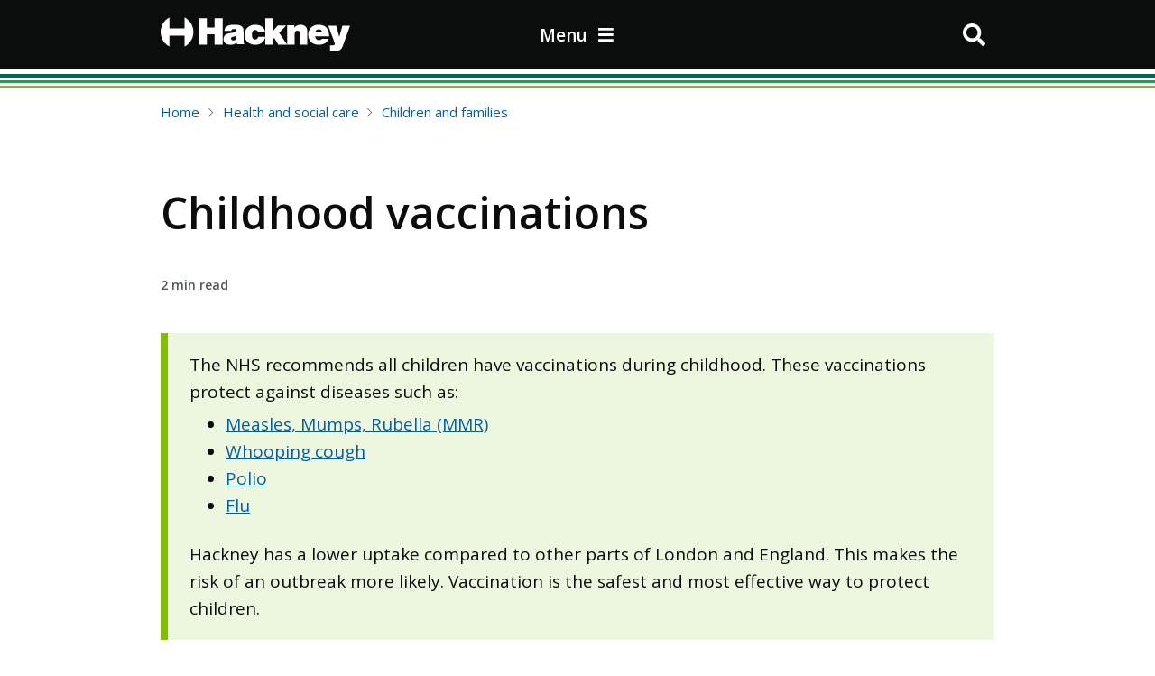

--- FILE ---
content_type: text/html; charset=UTF-8
request_url: https://hackney.gov.uk/childhood-vaccinations/
body_size: 16596
content:
<!DOCTYPE html><html lang="en"><head><meta charSet="utf-8"/><meta http-equiv="x-ua-compatible" content="ie=edge"/><meta name="viewport" content="width=device-width, initial-scale=1, shrink-to-fit=no"/><style data-href="/styles.c97a7206844c6aeccb19.css">.SkipLinks-module--lbhSkipLink--2HVy-{position:absolute;width:1px;height:1px;margin:-1px;overflow:hidden;clip:rect(0 0 0 0);-webkit-clip-path:inset(50%);clip-path:inset(50%);white-space:nowrap;border:0}.SkipLinks-module--lbhSkipLink--2HVy-:active,.SkipLinks-module--lbhSkipLink--2HVy-:focus-within{width:auto;height:auto;margin:inherit;padding:.75em 1.5em;clip:auto;-webkit-clip-path:none;clip-path:none;white-space:inherit}.SkipLinks-module--lbhSkipLink__link--UH-yN{position:absolute;width:1px;height:1px;margin:-1px;overflow:hidden;clip:rect(0 0 0 0);-webkit-clip-path:inset(50%);clip-path:inset(50%);white-space:nowrap;background:#0b0c0c;color:#fff;font-size:1.25rem;line-height:1.5;text-decoration:underline}.SkipLinks-module--lbhSkipLink__link--UH-yN:active,.SkipLinks-module--lbhSkipLink__link--UH-yN:focus{position:static;width:auto;height:auto;margin:inherit;overflow:visible;clip:auto;-webkit-clip-path:none;clip-path:none;white-space:inherit}.Header-module--container--1_Tic{position:-webkit-sticky;position:sticky;top:0;z-index:999;background-color:#0b0c0c;margin-bottom:20px;color:#fff;height:76px}.Header-module--inner--2Ek_z{max-width:960px;height:76px;margin:0 auto;padding:18px}.Header-module--homeButton--2Cnaa{float:left;line-height:1}.Header-module--homeButton--2Cnaa svg{color:#fff;width:160px;margin-top:8px;line-height:1}@media (min-width:650px){.Header-module--homeButton--2Cnaa svg{margin-top:0;width:210px;height:40px}}.Header-module--menuButton--3P0-l{float:right;background:none;font-size:19px;border:none;color:#fff;font-weight:600}@media (min-width:768px){.Header-module--menuButton--3P0-l{padding-left:16px;float:none;position:absolute;left:50%;transform:translateX(-50%);top:25px}}.Header-module--menuButton--3P0-l span{display:none}@media (min-width:768px){.Header-module--menuButton--3P0-l span{display:inline-block}}.Header-module--searchButton--2n3lQ{float:right;padding:8px 10px;line-height:1}.Header-module--searchButton--2n3lQ svg{color:#fff;height:1.25em;width:1.25em}.Header-module--burgerDesktop--1_jRX{display:none}@media (min-width:768px){.Header-module--burgerDesktop--1_jRX{display:inline-block}}@media (min-width:768px){.Header-module--burgerMobile--3M815{display:none}}.Header-module--linesContainer--3mXY5{background:#fff;width:100%;height:21px;overflow:auto}.Header-module--lines--1OcPY{width:100%;position:relative;background-color:#00b341;height:3px;margin-top:13px;margin-bottom:5px}.Header-module--lines--1OcPY:after,.Header-module--lines--1OcPY:before{content:"";position:absolute;width:100%}.Header-module--lines--1OcPY:before{background-color:#00664f;height:4px;top:-7px}.Header-module--lines--1OcPY:after{background-color:#84bd00;height:2px;top:6px}.SocialLinks-module--icons--3LXFr{list-style-type:none;margin-left:-40px}.SocialLinks-module--icons--3LXFr li{width:48px;height:48px;margin:0;float:left;font-size:2em;text-align:center}.SocialLinks-module--iconText--2foQd{position:absolute;width:1px;height:1px;margin:0;padding:0;overflow:hidden;clip:rect(0 0 0 0);-webkit-clip-path:inset(50%);clip-path:inset(50%);border:0;white-space:nowrap}.Footer-module--footer--VUGIP{color:#fff;font-weight:400}.Footer-module--footer--VUGIP a{border-bottom:1px solid transparent;color:#fff;text-decoration:none;display:inline-block}.Footer-module--footer--VUGIP a:focus,.Footer-module--footer--VUGIP a:hover{border-bottom:1px solid #fff;color:#fff}.Footer-module--footerWrapper--1NX3D{width:100%;background:#00513f;font-size:14px;position:relative;padding:48px 0 24px;overflow:hidden}.Footer-module--footerLogoLink--1LFCq{display:inline-block}.Footer-module--footerLogoLink--1LFCq svg{height:37px;width:208px}.Footer-module--footerLogoWrapper--2hRVy{margin-bottom:24px}@media (min-width:991px){.Footer-module--footerLogoWrapper--2hRVy{margin-bottom:36px}}.Footer-module--footerLogo--1uosW{margin-top:auto;width:200px}.Footer-module--linksSelect--1n1hn{position:relative;height:2.75rem;margin-bottom:1.5rem}.Footer-module--linksSelect--1n1hn label{position:absolute;pointer-events:none;background:#fff;color:#00664f;width:100%;height:100%;display:flex;align-items:center;justify-content:space-between;padding:1.5rem 1rem}.Footer-module--linksSelect--1n1hn select{cursor:pointer;padding:.5rem 1rem;width:100%;height:100%;font-size:1rem}@media (min-width:601px){.Footer-module--linksSelect--1n1hn{display:none}}.Footer-module--footerLinksAll--EWvrM{-webkit-column-count:1;column-count:1;border:1px solid transparent;padding:0 18px}@media (min-width:601px){.Footer-module--footerLinksAll--EWvrM{-webkit-column-count:2;column-count:2}}@media (min-width:991px){.Footer-module--footerLinksAll--EWvrM{-webkit-column-count:3;column-count:3}}@media (max-width:600px){.Footer-module--collapsibleLinks--2NwVD{display:none}}.Footer-module--footerList--1mO5-{list-style-type:none;margin-bottom:0;margin-top:0;padding-left:0}.Footer-module--footerListItem--PFGOt{font-size:14px;line-height:1.3;margin-bottom:24px;width:94%}.Footer-module--footerOGL--1kaHm{background:#0b0c0c;font-size:12px;text-align:right;color:#fff;padding:22px 0;overflow:hidden}.Footer-module--footerOglLogo--2Ilcu{width:22px;display:inline-block;margin-top:3px;margin-right:10px}.Footer-module--footerOglText--1_Z95{display:inline-block;vertical-align:middle}a:focus,button:focus{outline:4px solid #ffc845}.grid-module--lbhContainerOuternAlt--1oohn{width:100%;float:left;background-color:#f2efed}.grid-module--lbhContainer--3aoqb{max-width:960px;margin:0 auto;padding:0 18px}.grid-module--lbhHomeContainer--3Ex4n{max-width:1280px;margin:0 auto;padding:0 18px}.grid-module--lbhRow--RClKR{margin-right:-18px;margin-left:-18px}.grid-module--lbhColumnFull--31Iwe,.grid-module--lbhColumnOneFourth--2CUIa,.grid-module--lbhColumnOneThird--2yblv,.grid-module--lbhColumnThreeFourth--bF-K4,.grid-module--lbhColumnTwoThirds--rq1SD{width:100%;float:left;padding:0 18px}.grid-module--lbhColumnFull--31Iwe{position:relative;box-sizing:border-box}@media (min-width:991px){.grid-module--lbhColumnFull--31Iwe{width:100%;padding:0 18px}}.grid-module--lbhColumnHalf--3ZPKc{width:100%;float:left;padding:18px}@media (min-width:991px){.grid-module--lbhColumnHalf--3ZPKc{width:50%;padding:0 18px}}@media (min-width:991px){.grid-module--lbhColumnTwoThirds--rq1SD{width:66.6666%}}@media (min-width:650px){.grid-module--lbhColumnOneThird--2yblv{width:50%}}@media (min-width:991px){.grid-module--lbhColumnOneThird--2yblv{width:33.3333%}}@media (min-width:991px){.grid-module--lbhColumnOneFourth--2CUIa{width:25%}}@media (min-width:991px){.grid-module--lbhColumnThreeFourth--bF-K4{width:75%}}.grid-module--lbhHide--1PzF7{display:none}.grid-module--wp-block-button--HVYZf{background:#ff0}.grid-module--wp-block-button__link--36xQg{box-shadow:inset 0 -2px 0 0 #003d2f;background-color:#00664f;font-weight:400;font-size:19px;font-style:normal;font-stretch:normal;line-height:1.42;letter-spacing:normal;color:#fff;padding:10px 20px}@keyframes grid-module--fade-in--3P2zx{0%{opacity:0}to{opacity:1}}body{margin:0;width:100%;min-width:320px;font-family:Open Sans,Arial,sans-serif;font-size:20px;font-weight:400;font-style:normal;font-stretch:normal;line-height:1.42;letter-spacing:normal;color:#0b0c0c;-webkit-font-smoothing:antialiased}html{box-sizing:border-box;scroll-behavior:smooth}*,:after,:before{box-sizing:inherit}button,input,select,textarea{font-family:inherit}button{cursor:pointer}button[disabled]{cursor:default}body b,body strong{font-weight:600;line-height:1.25;color:#0b0c0c;width:100%}p{margin:12px 0 0}a{color:#025ea6;cursor:pointer}a:hover{color:#0085ca;text-decoration:none}h1,h2,h3,h4,h5,h6{font-weight:600;color:#0b0c0c}h1{margin:48px 0 24px;font-size:32px;line-height:1.2}@media (min-width:991px){h1{font-size:48px;margin:60px 0 36px}}h2{margin:48px 0 0;font-size:24px;line-height:1.2}@media (min-width:991px){h2{font-size:30px}}h3{margin:36px 0 0;font-size:20px;line-height:1.16}@media (min-width:991px){h3{font-size:24px}}h4{margin:36px 0 0;font-size:18px;line-height:1.25}@media (min-width:991px){h4{font-size:20px}}h2 a,h3 a,h4 a{display:block;position:relative;top:-110px;visibility:hidden}h5{margin:6px 0;font-size:16px;line-height:1.25}@media (min-width:991px){h5{font-size:18px}}h6{margin:6px 0;font-size:14px;line-height:1.25}@media (min-width:991px){h6{font-size:16px}}iframe{width:100%;min-height:500px;border:1px solid #eaeaea;margin:36px 0}.wrapper{width:calc(100% - 10vmin);margin:0 auto}.lbhtable{overflow-x:auto;width:100%;float:left;position:relative}.lbhtable table{border:0;border-collapse:collapse;margin:12px 0 48px;width:100%}.lbhtable tbody,.lbhtable tr{border:0}.lbhtable td{border:0;border-bottom:1px solid #bfc1c3;padding:12px 24px;vertical-align:top;font-size:16px}.lbhtable td h2,.lbhtable td h2 strong,.lbhtable td h3,.lbhtable td h3 strong,.lbhtable td h4,.lbhtable td h4 strong{font-size:18px;margin:0}@media (min-width:991px){.lbhtable td h2,.lbhtable td h2 strong,.lbhtable td h3,.lbhtable td h3 strong,.lbhtable td h4,.lbhtable td h4 strong{font-size:18px}}@media (min-width:768px){.lbhtable td{width:auto}}#mc_embed_signup form{padding:20px 0!important}#mc_embed_signup input.email{height:40px;border:2px solid #0b0c0c;background:#fff;border-radius:0;width:100%}#mc_embed_signup input.email::-webkit-input-placeholder{padding:6px}#mc_embed_signup input.email:-ms-input-placeholder{padding:6px}#mc_embed_signup input.email::-ms-input-placeholder{padding:6px}#mc_embed_signup input.email::placeholder{padding:6px}@media (min-width:768px){#mc_embed_signup input.email{width:480px}}#mc_embed_signup input.button{box-shadow:inset 0 -2px 0 0 #003d2f!important;background-color:#00664f!important;font-weight:400;font-size:19px;font-style:normal;font-stretch:normal;line-height:1.42;letter-spacing:normal;color:#fff;padding:12px 24px;text-decoration:none;clear:both;margin:0 20px 10px 0;display:inline-block;height:auto;border-radius:0;width:100%}@media (min-width:768px){#mc_embed_signup input.button{width:auto}}#mc_embed_signup input.button:hover{cursor:pointer;background:#00513f!important}.article-list{margin:0;padding:0;list-style:none;display:grid;grid-template-columns:repeat(auto-fit,minmax(200px,1fr));grid-gap:5vmin}.section-headline{padding:0 0 .4em;margin:0 0 5vmin;border-bottom:1px solid #bfc1c3}.list-inline{margin:0;padding:0;list-style:none}.list-inline li{display:inline-block}.fasc-button,.wp-block-button__link{box-shadow:inset 0 -2px 0 0 #003d2f!important;background-color:#00664f!important;font-weight:400;font-size:19px;font-style:normal;font-stretch:normal;line-height:1.42;letter-spacing:normal;color:#fff!important;padding:12px 24px;text-decoration:none;clear:both;margin:20px 20px 10px 0;display:inline-block}.fasc-button:hover,.wp-block-button__link:hover{cursor:pointer;background:#00513f!important}.logo-fallback-image{display:none}.black .logo-fallback-image--black,.white .logo-fallback-image--white{display:block}[data-puzzel-chat]{font-family:Open Sans,sans-serif}article#main-content:focus{outline:4px solid #ffc845}@keyframes Announcements-module--fade-in--3wW1k{0%{opacity:0}to{opacity:1}}.Announcements-module--announcement--NR7aw{background:rgba(206,220,0,.1);width:100%;float:left;color:#0b0c0c;border-top:1px solid #84bd00;border-bottom:1px solid #84bd00;padding:24px 18px;font-size:16px;line-height:1.5}@media (min-width:768px){.Announcements-module--announcement--NR7aw{padding:24px 0}}.Announcements-module--announcement--NR7aw h2,.Announcements-module--announcement--NR7aw h3,.Announcements-module--announcement--NR7aw h4{font-size:24px;font-weight:600;line-height:1.25;color:#0b0c0c;margin:0 0 12px;padding:0;width:100%;float:left}.Announcements-module--announcement--NR7aw p a{color:#025ea6}.Announcements-module--announcementSitewide--1A1gz{background:rgba(164,214,94,.5)}.Announcements-module--announcementSectionwide--XlugB{background:rgba(164,214,94,.3)}.Announcements-module--announcementWithExpire--2ZPvc{animation-name:Announcements-module--fade-in--3wW1k;animation-fill-mode:both;animation-duration:.5s;animation-delay:.25s}.Hero-module--heroSection--SlK8Z{position:relative;z-index:9;height:auto;width:100%;background-attachment:fixed;background-repeat:no-repeat;background-size:cover}.Hero-module--heroCTA--1LVLg{display:block;position:relative;overflow:hidden;z-index:99;width:100%;box-shadow:0 2px 0 0 #003d2f;color:#fff;border-radius:4px;border:2px solid #00664f;background-color:#00664f;margin-top:-5px;padding:17px 24px;font-size:20px;font-weight:600;line-height:1.3}@media (min-width:991px){.Hero-module--heroCTA--1LVLg{display:none}}.Hero-module--heroCTA--1LVLg:hover{background-color:#fff;color:#00664f;box-shadow:none}.Hero-module--heroCTAHamburger--2cqg-{width:24px;float:left;margin:0 12px 0 0;padding:4px 0;cursor:pointer}.Hero-module--heroCTAHamburgerLine--2BsOH{width:100%;float:left;margin-bottom:4px;height:4px;background:#fff}.Hero-module--heroCTAHamburgerLine--2BsOH:last-child{margin-bottom:0}.Hero-module--heroCTA--1LVLg:hover .Hero-module--heroCTAHamburgerLine--2BsOH{background:#00664f}.Hero-module--heroCTAText--1Xiv8{width:auto;float:left;font-size:20px;font-weight:600;line-height:1.3}.Hero-module--react-parallax-content--2AqTL{height:726px}@media (min-width:768px){.Hero-module--react-parallax-content--2AqTL{height:467px}}.Hero-module--heroContent--2PJIl{background-color:#fff;margin-top:24px;width:100%;height:248px}@media (min-width:991px){.Hero-module--heroContent--2PJIl{height:164px;margin-top:83px}}.Hero-module--heroLink--1kMTN{display:block;z-index:99;position:relative;width:100%;font-size:16px;font-weight:600;text-decoration:none;color:#0b0c0c}.Hero-module--heroLink--1kMTN:hover{color:#0b0c0c}@media (min-width:991px){.Hero-module--heroLink--1kMTN{font-weight:400;font-size:18px}}.Hero-module--heroTitle--2LtNL{font-size:34px;margin-top:24px}@media (min-width:991px){.Hero-module--heroTitle--2LtNL{margin-top:20px;margin-bottom:20px}}.Hero-module--heroBox--wFIbR{color:#fff;background-color:#00513f;border-radius:4px;width:100%;margin:37px 0;position:relative;z-index:99;padding:36px;border-top:2px solid #a4d65e;box-shadow:0 0 10px 0 rgba(11,12,12,.5)}@media (min-width:991px){.Hero-module--heroBox--wFIbR{top:-83px}}.Hero-module--heroBoxTitle--3AVgI{margin:0;color:#fff;font-weight:600;font-size:20px;line-height:1.16}@media (min-width:991px){.Hero-module--heroBoxTitle--3AVgI{font-size:24px}}.Hero-module--heroBoxList--66paD{font-size:16px;font-weight:400;line-height:1.44;margin-left:-20px;margin-bottom:0}.Hero-module--heroBoxListItem--wmBh_{margin-bottom:6px}.Hero-module--heroBoxListItemLink--RbVwx{color:#fff;text-decoration:none}.Hero-module--heroBoxListItemLink--RbVwx:hover{color:#fff;text-decoration:underline}.SearchResults-module--list--HCmKU{margin-top:2rem;padding:0;list-style-type:none}.SearchResults-module--listItem--3eAjc{margin-bottom:48px}.SearchResults-module--title--1cF2y{font-size:24px;font-weight:600;text-decoration:none;display:block}.SearchResults-module--link--3IpYx{font-size:16px;font-weight:400;line-height:2.14;color:#525a5b}.SearchResults-module--link--3IpYx:hover{color:#525a5b}.SearchResults-module--text--2gzUh{font-size:19px;font-weight:400;line-height:1.5}.SearchContainer-module--form--3KJvm{position:relative}.SearchContainer-module--input--xFn71{border:2px solid #0b0c0c;font-size:19px;font-weight:400;padding:10px;width:calc(100% - 97px);margin:20px 0}@media (min-width:400px){.SearchContainer-module--input--xFn71{width:calc(100% - 113px)}}.SearchContainer-module--button--1u5Gs{border:none;-webkit-appearance:none;-moz-appearance:none;appearance:none}.SearchContainer-module--submit--3rSjg{box-shadow:inset 0 -2px 0 0 #003d2f;background-color:#00664f;font-size:19px;color:#fff;padding:12px 16px;margin:20px 0;border-radius:0 4px 4px 0}@media (min-width:400px){.SearchContainer-module--submit--3rSjg{padding:12px 24px}}.SearchContainer-module--submit--3rSjg:disabled{background:#7fb2a7}.SearchContainer-module--clear--3NI1s{position:absolute;transform:translate(-150%,-50%);top:50%;font-size:1.25rem;padding:0;height:20px}.SearchContainer-module--resultsLabel--1Kp36{font-size:16px}.PopularTopics-module--list--3fqkL{font-size:16px;list-style-type:none;padding:0}.PopularTopics-module--list--3fqkL li{margin-bottom:20px}.BackToTop-module--backToTop--3LDNt{background:#fff;padding:14px 40px 15px 55px;right:50%;bottom:50px;font-weight:600;position:fixed;border-radius:40px;font-size:14px;box-shadow:0 4px 8px 0 rgba(11,12,12,.2),0 6px 20px 0 rgba(11,12,12,.19);transition:.5s;z-index:999999;transform:translateX(50%);opacity:1}.BackToTop-module--backToTop--3LDNt:hover{text-decoration:underline}@media (min-width:400px){.BackToTop-module--backToTop--3LDNt{transform:none;right:-20px;top:600px;bottom:auto}}.BackToTop-module--backToTop--3LDNt span{left:6px;top:5px;line-height:1;background:#025ea6;width:36px;height:36px;border-radius:30px;position:absolute}.BackToTop-module--backToTop--3LDNt span svg{color:#fff;margin:10px 11px}@media (max-width:699px){.BackToTop-module--hideMobile--1BkXM{opacity:0;pointer-events:none}}.Contact-module--contactBlock--30iRF{border-top:5px solid #00664f;float:left;line-height:1.64;margin-bottom:30px;margin-top:1rem}.Contact-module--contactBlock--30iRF h2{float:left;font-size:24px;font-weight:400;line-height:1.33;color:#0b0c0c}@media (min-width:991px){.Contact-module--contactBlock--30iRF h2{padding:0;font-size:36px;margin:36px 0 0}}.Contact-module--contactBlock--30iRF h2 a{float:left}.Contact-module--contactBlock--30iRF h2 a svg{width:40px;height:40px;color:#0b0c0c;float:left;margin:8px}.Contact-module--contactBlock--30iRF h2 a svg:hover{background:#bfc1c3;border-radius:5px}@media (min-width:991px){.Contact-module--contactBlock--30iRF h2 a svg{width:30px;height:30px;margin:10px;float:right}.Contact-module--contactBlock--30iRF h2 a svg:first-child{margin-right:0}}.Contact-module--titleSocialBlock--D9MDr{height:auto;width:100%;float:left}.Contact-module--contactMeta--3HVwQ{width:100%;box-sizing:border-box;float:left;height:auto;padding:0 0 0 30px;font-size:14px;line-height:1.6}@media (min-width:768px){.Contact-module--contactMeta--3HVwQ{width:40%}}@media (min-width:991px){.Contact-module--contactMeta--3HVwQ{width:100%}}.Contact-module--contactMeta--3HVwQ h3{margin-left:-30px;width:100%;float:left;padding-right:30px;font-size:16px;line-height:1.25}.Contact-module--contactMeta--3HVwQ h3 svg{width:20px;height:20px;margin-right:10px}.Contact-module--contactMeta--3HVwQ>div{width:100%;float:left;margin:0}.Contact-module--contactMeta--3HVwQ>div ul{list-style-type:none;margin:0 0 0 -40px}.Contact-module--contactMeta--3HVwQ>div ul label{width:100%;float:left}.Contact-module--contactMeta--3HVwQ>div ul li a{font-size:24px}.Contact-module--contactMeta--3HVwQ>div p{margin:0}.Contact-module--contactMap--3ZNhc{padding-left:0}@media (min-width:991px){.Contact-module--contactMap--3ZNhc{padding-left:40px}}.Contact-module--contactMap--3ZNhc iframe{width:100%;height:400px;border:0;overflow:hidden}.Contact-module--socialBlock--2mn3M{font-size:1.5rem;margin-top:2.5rem;font-weight:400}.Contact-module--socialBlock--2mn3M a{display:inline-block;margin-right:6px;color:#00664f}.Contact-module--socialBlock--2mn3M a:hover{color:#00513f}.Contact-module--linkUnderMap--2H-ln{float:right}.Breadcrumbs-module--lbhBreadCrumb--2QuVX{font-weight:600;font-size:15px;margin-top:18px}.Breadcrumbs-module--lbhBreadCrumb--2QuVX ol{display:flex;flex-wrap:wrap;width:100%;margin:0;padding:0;list-style-type:none}.Breadcrumbs-module--lbhBreadCrumb--2QuVX ol li{position:relative;margin-bottom:12px;margin-left:10px;padding-left:15.655px;font-weight:400}.Breadcrumbs-module--lbhBreadCrumb--2QuVX ol li:before{content:"";display:block;position:absolute;top:0;bottom:0;left:-3.31px;width:7px;height:7px;margin:auto 0;transform:rotate(45deg);border:solid;border-width:1px 1px 0 0;border-color:#6f777b}.Breadcrumbs-module--lbhBreadCrumb--2QuVX ol li:first-child{margin-left:0;padding-left:0}.Breadcrumbs-module--lbhBreadCrumb--2QuVX ol li:first-child:before{content:"";display:none}.Breadcrumbs-module--lbhBreadCrumb--2QuVX ol li a{color:#025ea6;cursor:pointer;text-decoration:none}.Breadcrumbs-module--lbhBreadCrumb--2QuVX ol li a:hover{text-decoration:underline}.MenuItem-module--listItem--nalkQ{color:#025ea6;border:none;width:100%;display:table;display:flex;align-items:center;justify-content:space-between;text-align:left;font-size:16px;padding:0 5px 0 0;text-decoration:none;outline-offset:-4px}.MenuItem-module--listItem--nalkQ:hover{background-color:#ebedf0;text-decoration:underline}.MenuItem-module--listItem--nalkQ span{display:table-cell;padding:12px 24px;font-weight:600}.MenuItem-module--listItem--nalkQ span,.MenuItem-module--listItem--nalkQ svg{pointer-events:none}.MenuItem-module--selected--16udf,.MenuItem-module--selected--16udf:hover{color:#fff;background-color:#025ea6}.Menu-module--container--U2EH8{max-width:960px;margin:0 auto;overflow:auto}.Menu-module--menu--1GyQ7{display:flex;position:relative}@media (max-width:767px){.Menu-module--menu--1GyQ7{overflow:hidden}}.Menu-module--menuInner--3m6-g{transform:translate(0);width:100%;display:table;display:flex;transition:transform .5s}@media (min-width:768px){.Menu-module--menuInner--3m6-g{transform:translate(0)!important}}.Menu-module--breadcrumbs--gjgYN{margin:12px 24px}.Menu-module--column--e2tmH{display:table-cell;flex-shrink:0;width:100%}@media (min-width:768px){.Menu-module--column--e2tmH{border-right:1px solid #bfc1c3;width:25%;display:inline-block}}.Menu-module--listTitle--2hzuC{font-size:24px;font-weight:600;padding:12px 24px;line-height:1.25;margin-top:0}@media (max-width:767px){.Menu-module--listTitle--2hzuC{display:none}}.Menu-module--itemList--1qCik{padding:0;margin-top:0;list-style-type:none}.Accordion-module--wpAccordions--WHFad{width:100%;float:left;margin:30px 0}.Accordion-module--accordionItem--8NQGD{border-bottom:2px solid #bfc1c3;width:100%;float:left}.Accordion-module--accordionItem--8NQGD:first-child{border-top:2px solid #bfc1c3}.Accordion-module--accordionItemButton--2qqAd{padding:20px;font-size:19px;font-weight:600;line-height:1.16;cursor:pointer;position:relative;width:100%;float:left}.Accordion-module--accordionItemButton--2qqAd[aria-expanded=true]{background:#f8f8f8;border-bottom:none}.Accordion-module--accordionItemButton--2qqAd[aria-expanded=true]:first-child{border-top:none}.Accordion-module--iconClose--KkGWm,.Accordion-module--iconOpen--2bA_k{position:absolute;right:20px}[aria-expanded=false] .Accordion-module--iconClose--KkGWm,[aria-expanded=true] .Accordion-module--iconOpen--2bA_k{display:none}.Accordion-module--accordionItemPanel--7wZzW{padding:20px;font-size:19px;font-weight:400;line-height:1.58;width:100%;float:left}.Blocks-module--blocksSection--2gXWM{width:100%;float:left;padding:0 0 60px}.Blocks-module--blocksSection--2gXWM h2{margin:48px auto 32px;font-size:48px;text-align:center}.Blocks-module--blocksSectionHome--Ut8em{background:#f2efed;box-shadow:0 0 15px 0 rgba(11,12,12,.2)}.Blocks-module--blocksCard--1RxPe{height:350px;width:100%;border-radius:12px;border:2px solid #fff;color:#fff;background-color:#525a5b;padding:36px 34px;background-position:top 12px right 12px;background-repeat:no-repeat;background-size:130px;margin:0 0 24px}@media (min-width:991px){.Blocks-module--blocksCard--1RxPe{margin:0 0 36px}}.Blocks-module--blocksCard--1RxPe h3{font-size:22px;font-weight:600;line-height:1.23;padding:0 0 25px;margin:0;color:#fff}.Blocks-module--content--3e4Dc{font-size:19px;line-height:1.58;margin-bottom:20px}.Blocks-module--content--3e4Dc ul{list-style-type:none;margin-left:-40px}.Button-module--button--2X_Ir{background-color:#00664f;color:#fff;box-shadow:0 2px 0 0 #003d2f;border:1px solid #00664f;border-radius:4px;padding:12px 24px;font-size:19px;width:100%}.Button-module--button--2X_Ir:hover{background-color:#00513f}.Button-module--button--2X_Ir:disabled{background-color:#7fb2a7}@media (min-width:768px){.Button-module--button--2X_Ir{width:auto}}.Button-module--secondary--2ce5v{background-color:#fff;color:#525a5b;border:1px solid}.Button-module--secondary--2ce5v:disabled,.Button-module--secondary--2ce5v:hover{background-color:#dee0e2}.Headlines-module--headlinesSection--x7q18{width:100%;float:left;background:#fff;padding:0 0 82px}@media (min-width:991px){.Headlines-module--headlinesSection--x7q18{padding:16px 0 82px}}.Headlines-module--headlineCards--1N3qs{list-style-type:none;margin:37px 0 0;width:100%;float:left;padding:0;display:flex;flex-wrap:wrap}.Headlines-module--cardWrapper--1bn29{margin-bottom:37px}.Headlines-module--card--3jVix{width:100%;float:left;border-radius:4px;text-decoration:none;border:1px solid #dee0e2;height:100%;display:flex;flex-direction:column;transition:box-shadow .5s}.Headlines-module--card--3jVix:hover{box-shadow:0 0 10px 0 rgba(11,12,12,.5)}.Headlines-module--cardImage--1LU4W{height:190px;background-color:#dee0e2;background-size:cover;background-repeat:no-repeat;background-position:50%;border-top-right-radius:4px;border-top-left-radius:4px}.Headlines-module--cardTitle--122ut{font-size:18px;font-weight:600;line-height:1.39;color:#0b0c0c;padding:24px}.Headlines-module--cardExcerpt--2i87a{padding:0 24px 24px;margin-bottom:12px;font-size:16px;font-weight:400;line-height:1.5;color:#0b0c0c}.Headlines-module--cardCta--ADcAS{font-size:12px;font-weight:600;font-style:normal;padding:12px 24px 24px 0;position:relative;color:#0b0c0c;margin:auto 24px 0;border-top:1px solid #dee0e2}.Headlines-module--cardCta--ADcAS svg{position:absolute;right:0;top:14px}.index-module--homePageSections--2PM4M{width:100%;float:left}.index-module--homePageSections--2PM4M h2{margin:48px auto 32px;font-size:48px;text-align:center}.index-module--ctaBar--1gG8b{width:100%;height:52px;float:left;background:#a4d65e;border-top:2px solid #fff;border-bottom:2px solid #fff;position:absolute;top:776px;display:none;z-index:99}@media (min-width:991px){.index-module--ctaBar--1gG8b{top:578px;display:block}}.index-module--ctaButton--36VyM{width:auto;float:left;color:#fff;box-shadow:inset 0 -2px 0 0 #003d2f;border:2px solid #fff;background-color:#00664f;margin-top:-8px;padding:17px 24px;font-size:20px;font-weight:600;line-height:1.3}.index-module--ctaButton--36VyM:hover{background-color:#fff;color:#00664f;box-shadow:inset 0 -2px 0 0 #fff;border:2px solid #00664f}.index-module--ctaButton--36VyM:hover .index-module--servicesHamburger--1sU-X{width:24px;float:left;margin:0 12px 0 0;padding:4px 0}.index-module--ctaButton--36VyM:hover .index-module--servicesHamburgerLine--3e4HB{width:100%;float:left;margin-bottom:4px;height:4px;background:#00664f}.index-module--ctaButton--36VyM:hover .index-module--servicesHamburgerLine--3e4HB:last-child{margin-bottom:0}.index-module--servicesHamburger--1sU-X{width:24px;float:left;margin:0 12px 0 0;padding:4px 0}.index-module--servicesHamburgerLine--3e4HB{width:100%;float:left;margin-bottom:4px;height:4px;background:#fff}.index-module--servicesHamburgerLine--3e4HB:last-child{margin-bottom:0}.index-module--servicesText--SD-yH{width:auto;float:left;font-size:20px;font-weight:600;line-height:1.3}.index-module--socialCtaBar--3m9z5{float:right;margin:0 24px 0 0;height:46px;border-right:1px solid #fff}.index-module--socialCtaBar--3m9z5 li{width:68px;border-left:1px solid #fff;font-size:1em}.index-module--socialCtaBar--3m9z5 a{height:100%;color:#00664f;display:block;padding:14px}.index-module--socialCtaBar--3m9z5 a:hover{background:#00664f;color:#fff}.CommercialProperty-module--container--SEIrp{width:100%;float:left;margin:10px auto}.CommercialProperty-module--ribbon--14p1k,.CommercialProperty-module--use--3tVRx{background-color:#7fb2a7;font-size:16px;padding:3px 12px;border-radius:3px;font-weight:400}.CommercialProperty-module--ribbon--14p1k{border:1px solid #fff;top:10px;position:absolute;left:-10px}.CommercialProperty-module--image--1W7DX{height:280px;background-color:#dee0e2;background-size:cover;background-position:50%;position:relative}.CommercialProperty-module--description--13jN7 h3{margin:12px auto}.CommercialProperty-module--description--13jN7>div{margin-top:10px}.CardHero-module--container--VZ1MS{margin:1rem auto;position:relative;overflow:auto}.CardHero-module--container--VZ1MS .CardHero-module--image--h1zGp{border-radius:50%;border:1px solid;padding:3px;width:100%;max-width:200px;margin:auto}.CardHero-module--name--2rrba{font-size:1.5rem;font-weight:600;margin:1rem auto}@media (max-width:990px){.CardHero-module--name--2rrba{text-align:center}}.CardHero-module--description--sqv_i{background:#f8f8f8;box-shadow:inset 0 0 10px 0 #e1e2e4;padding:1.5rem 2rem}.CardHero-module--readMore--1fG6u{margin-top:2rem;display:inline-block;width:100%;text-align:center}.CardHero-module--readMore--1fG6u button{width:100%}@media (min-width:991px){.CardHero-module--readMore--1fG6u{position:absolute;left:0;width:25%;top:17rem}}.CardGrid-module--container--Lxake{position:relative;margin:1rem auto;float:left;width:100%;overflow:visible}.CardGrid-module--body--3enK3{margin-top:2rem;display:flex;flex-wrap:wrap;align-items:flex-start}.CardGrid-module--card--1zMgK{cursor:pointer;padding:0 18px;width:100%}@media (min-width:401px){.CardGrid-module--card--1zMgK{width:50%}}@media (min-width:991px){.CardGrid-module--card--1zMgK{width:25%}}@media (max-width:401px){.CardGrid-module--card--1zMgK+.CardGrid-module--card--1zMgK{margin-top:2rem}}.CardGrid-module--card--1zMgK a{margin:1rem auto;text-decoration:none}.CardGrid-module--cta--2O3c5{display:block}.CardGrid-module--imageBox--1DIS6{position:relative}.CardGrid-module--imageBox--1DIS6>img{border-radius:50%;border:1px solid;padding:3px;width:100%;max-width:200px;margin:auto}.CardGrid-module--imageBox--1DIS6 button{position:absolute;left:50%;margin-left:45px;top:1rem;background:transparent;border:none;padding:0}.CardGrid-module--imageBox--1DIS6 button svg{fill:#fff;background:#025ea6;font-size:2rem;border-radius:50%;border:1px solid;transform:rotate(45deg);transition:transform .3s ease}.CardGrid-module--isActive--3WkOL .CardGrid-module--imageBox--1DIS6 button svg{transform:rotate(0deg)}.CardGrid-module--desc_short--3Sfqd{border-top:1px solid grey;padding-top:1rem;margin:2rem auto;position:relative;transition:opacity .3s ease-in}.CardGrid-module--desc_short--3Sfqd:after{opacity:0;content:"";width:0;height:0;border-left:25px solid transparent;border-right:25px solid transparent;border-bottom:15px solid #d3d3d3;position:absolute;bottom:-1rem;left:50%;transform:translateX(-50%)}.CardGrid-module--isActive--3WkOL .CardGrid-module--desc_short--3Sfqd:after{opacity:1}.CardGrid-module--desc_long--O5J07{position:absolute;left:0;visibility:hidden;width:100%;background:#f8f8f8;box-shadow:inset 0 0 10px 0 #e1e2e4;border:1px solid #d3d3d3;padding:.5rem 2rem 1rem;z-index:10;margin-top:-1rem;opacity:0;transition:opacity .3s ease-in}@media (max-width:401px){.CardGrid-module--desc_long--O5J07{display:none;position:relative}.CardGrid-module--isActive--3WkOL .CardGrid-module--desc_long--O5J07{display:block}}.CardGrid-module--isActive--3WkOL .CardGrid-module--desc_long--O5J07{opacity:1;visibility:visible}.CardGrid-module--desc_long--O5J07 button{position:absolute;right:1rem;top:1rem;border:0;background:transparent;font-size:1.5rem;color:#d3d3d3}.ImagesBlock-module--imageFigure--32Hs-{padding:0;border:0;font:inherit;font-size:100%;vertical-align:baseline;display:flex;width:100%;margin:1.5em 0 0;flex-direction:column}@media (min-width:740px){.ImagesBlock-module--imageFigure--32Hs-{box-sizing:border-box;padding:0 10px}}.ImagesBlock-module--imageWrapper--qKmyA{position:relative;width:100%;padding-top:66.66%;overflow:hidden}.ImagesBlock-module--imageHalf--mEEje .ImagesBlock-module--imageWrapper--qKmyA,.ImagesBlock-module--imagePortrait--dil_Y .ImagesBlock-module--imageWrapper--qKmyA,.ImagesBlock-module--imageThird--2-8JX .ImagesBlock-module--imageWrapper--qKmyA{padding-top:150%}@media (min-width:740px){.ImagesBlock-module--imageHalf--mEEje,.ImagesBlock-module--imageThird--2-8JX{float:left}}@media (min-width:740px){.ImagesBlock-module--imageHalf--mEEje{width:50%}}@media (min-width:740px){.ImagesBlock-module--imageThird--2-8JX{width:33.333%}}.ImagesBlock-module--image--EzYi-,.ImagesBlock-module--imageFigure--32Hs- .ImagesBlock-module--imageWrapper--qKmyA img{position:absolute;top:50%;left:50%;width:auto;height:100%;transform:translate(-50%,-50%)}.ImagesBlock-module--imageCaption--3dVIg{font-size:16px;line-height:24px;margin-top:0;padding:12px;background:#f8f8f8;flex-grow:1}@media (min-width:740px){.ImagesBlock-module--imageSection--2mjrK{display:flex}}.PageContent-module--container--31pft{width:100%;float:left}.PageContent-module--featured--bbAGM{padding:.5rem 1.5rem 1.25rem;background-color:rgba(164,214,94,.2);border-left:8px solid #84bd00;width:100%;float:left;box-sizing:border-box;margin:2em 0}.PageContent-module--featured--bbAGM h2,.PageContent-module--featured--bbAGM h3{margin-top:0;font-size:24px}.PageContent-module--featured--bbAGM p{color:#0b0c0c}.PageContent-module--featured--bbAGM p a{color:#025ea6}.PageContent-module--featured--bbAGM p .PageContent-module--fasc-button--22YV9,.PageContent-module--featured--bbAGM p .PageContent-module--wp-block-button__link--2cGqI{color:#fff!important}.PageContent-module--iframe--2pZ-Y img{width:100%!important}.PageSectionLinks-module--container--2wXl_{width:100%;float:left;border-bottom:2px solid #dee0e2;padding-bottom:36px;margin-bottom:36px}.PageSectionLinks-module--container--2wXl_ ul{list-style-type:none;margin:0}.PageSectionLinks-module--container--2wXl_ ul li a{text-decoration:none;color:#025ea6}.PageSectionLinks-module--container--2wXl_ ul li a:visited{text-decoration:underline;color:#8031a7;border-bottom:1px solid #8031a7}.PageSectionLinks-module--container--2wXl_ ul li a:active{border-bottom:1px solid #2b8cc4;color:#2b8cc4}.PageSectionLinks-module--container--2wXl_ ul li a:before{content:"\2014   ";margin-left:-26px;padding-right:6px;color:#0b0c0c}.PageSectionLinks-module--container--2wXl_ ul li a:hover{border-bottom:1px solid #0085ca;color:#0085ca}.PageSectionLinks-module--container--2wXl_ ul li a:hover:before{text-decoration:none}.PageSectionLinks-module--title--3UmFM{margin:6px 0;font-size:16px;line-height:1.25}@media (min-width:991px){.PageSectionLinks-module--title--3UmFM{font-size:18px}}.StepByStep-module--container--3dS_C{clear:both;overflow:hidden}.StepByStep-module--container--3dS_C .StepByStep-module--list--KhSCF{list-style-type:none;padding:0;margin:0;clear:both}.StepByStep-module--container--3dS_C .StepByStep-module--list--KhSCF>li{position:relative;margin-bottom:30px;padding-left:60px}.StepByStep-module--container--3dS_C .StepByStep-module--list--KhSCF>li:after{left:0;border:2px solid #bfc1c3;margin-left:16px;top:65px;content:"";position:absolute;height:100%}.StepByStep-module--container--3dS_C .StepByStep-module--list--KhSCF>li:last-child:before{content:"";position:absolute;width:20px;border-bottom:3px solid #bfc1c3;bottom:-30px;left:8px}.StepByStep-module--showAll--2lL20{border:none;font-size:14px;float:right;clear:both;padding:.5rem 0;margin:3px;color:#025ea6}.StepByStep-module--showAll--2lL20:hover{text-decoration:underline}.StepByStep-module--header--2H3Ck{border-top:2px solid #bfc1c3;padding-top:30px;width:100%}.StepByStep-module--header--2H3Ck>button{background:none;border:none;text-align:left;padding:0}.StepByStep-module--header--2H3Ck>button:hover{color:#0085ca}.StepByStep-module--step--JTz74{font-size:19px;font-weight:600;height:35px;line-height:30px;display:inline-block;text-align:center;position:absolute;left:0}.StepByStep-module--stepNum--11Tr7{border:3px solid #bfc1c3;width:35px;border-radius:50%}.StepByStep-module--titles--WLcs0{font-size:24px;font-weight:600}.StepByStep-module--command--2oTRL{display:block;padding:0;font-size:14px;color:#025ea6}button:hover .StepByStep-module--command--2oTRL{text-decoration:underline}.StepByStep-module--content--VEa0p{display:none}.StepByStep-module--contentVisible--2jkYH{display:block}.Question-module--container--2eHKQ{display:inline-block;margin-top:2rem}.Question-module--subtitle--2Y1jU{font-weight:500}.Question-module--options--a_xkw{margin:1rem auto 2rem}.Question-module--option--1P6U3{position:relative}.Question-module--option--1P6U3+.Question-module--option--1P6U3{margin-top:1rem}.Question-module--option--1P6U3 label{cursor:pointer;padding-top:.5rem;padding-left:3.5rem;display:inline-block}.Question-module--option--1P6U3 label:after,.Question-module--option--1P6U3 label:before{content:"";position:absolute;border-radius:50%}.Question-module--option--1P6U3 label:before{top:0;left:0;width:40px;height:40px;border:2px solid;background:transparent}.Question-module--option--1P6U3 label:after{top:10px;left:10px;width:0;height:0;border:10px solid;opacity:0;background:currentColor}.Question-module--option--1P6U3 input{cursor:pointer;position:absolute;z-index:1;top:-2px;left:-2px;width:44px;height:44px;margin:0;opacity:0}.Question-module--option--1P6U3 input:focus+label:before{border-width:4px;box-shadow:0 0 0 4px #ffc845}.Question-module--optionChecked--3zc5S label:after{opacity:1}.Question-module--description--3h4Y2{margin-top:2rem}.SinglePage-module--singlePage--2l99H{width:100%;float:left;word-wrap:break-word}.SinglePage-module--readingTime--8l9Mr{color:#525a5b;width:auto;float:left;padding:6px 12px 6px 0;font-size:14px;font-weight:600}.SinglePage-module--pageContent--18Kei{margin-bottom:24px;float:left;width:100%;font-size:16px;font-weight:400;font-style:normal;line-height:1.63;letter-spacing:normal}@media (min-width:768px){.SinglePage-module--pageContent--18Kei{font-size:19px;line-height:1.58;color:#0b0c0c}}.SinglePage-module--pageContent--18Kei ul{margin:6px 0 24px}.SinglePage-module--pageContent--18Kei img{display:block;width:auto;height:auto}.SinglePage-module--pageContent--18Kei .image--half{width:100%}@media (min-width:768px){.SinglePage-module--pageContent--18Kei .image--half{width:50%}.SinglePage-module--pageContent--18Kei .image--half.alignright{float:right;margin-left:24px}.SinglePage-module--pageContent--18Kei .image--half.alignleft{float:left;margin-right:24px}}.SinglePage-module--pageContent--18Kei a code{box-shadow:inset 0 -2px 0 0 #003d2f;background-color:#00664f;font-weight:400;font-size:19px;font-style:normal;font-stretch:normal;line-height:1.42;letter-spacing:normal;color:#fff;padding:10px 20px}.SinglePage-module--pageUpdated--uTROH{margin-top:20px;float:left;font-size:14px;font-weight:600;clear:both}</style><meta name="generator" content="Gatsby 2.23.11"/><title data-react-helmet="true">Childhood vaccinations | Hackney Council</title><link data-react-helmet="true" href="https://fonts.googleapis.com/css2?family=Open+Sans:wght@400;600&amp;display=swap" rel="stylesheet"/><script data-react-helmet="true" async="" src="//embedr.flickr.com/assets/client-code.js" charSet="utf-8"></script><link rel="shortcut icon" href="/icons-a94e822ed66a743ac1649752651b4d73/favicon.ico"/><link rel="icon" type="image/png" sizes="16x16" href="/icons-a94e822ed66a743ac1649752651b4d73/favicon-16x16.png"/><link rel="icon" type="image/png" sizes="32x32" href="/icons-a94e822ed66a743ac1649752651b4d73/favicon-32x32.png"/><link rel="icon" type="image/png" sizes="48x48" href="/icons-a94e822ed66a743ac1649752651b4d73/favicon-48x48.png"/><link rel="manifest" href="/icons-a94e822ed66a743ac1649752651b4d73/manifest.json"/><meta name="mobile-web-app-capable" content="yes"/><meta name="theme-color" content="#fff"/><meta name="application-name" content="lbh-website"/><link rel="apple-touch-icon" sizes="57x57" href="/icons-a94e822ed66a743ac1649752651b4d73/apple-touch-icon-57x57.png"/><link rel="apple-touch-icon" sizes="60x60" href="/icons-a94e822ed66a743ac1649752651b4d73/apple-touch-icon-60x60.png"/><link rel="apple-touch-icon" sizes="72x72" href="/icons-a94e822ed66a743ac1649752651b4d73/apple-touch-icon-72x72.png"/><link rel="apple-touch-icon" sizes="76x76" href="/icons-a94e822ed66a743ac1649752651b4d73/apple-touch-icon-76x76.png"/><link rel="apple-touch-icon" sizes="114x114" href="/icons-a94e822ed66a743ac1649752651b4d73/apple-touch-icon-114x114.png"/><link rel="apple-touch-icon" sizes="120x120" href="/icons-a94e822ed66a743ac1649752651b4d73/apple-touch-icon-120x120.png"/><link rel="apple-touch-icon" sizes="144x144" href="/icons-a94e822ed66a743ac1649752651b4d73/apple-touch-icon-144x144.png"/><link rel="apple-touch-icon" sizes="152x152" href="/icons-a94e822ed66a743ac1649752651b4d73/apple-touch-icon-152x152.png"/><link rel="apple-touch-icon" sizes="167x167" href="/icons-a94e822ed66a743ac1649752651b4d73/apple-touch-icon-167x167.png"/><link rel="apple-touch-icon" sizes="180x180" href="/icons-a94e822ed66a743ac1649752651b4d73/apple-touch-icon-180x180.png"/><link rel="apple-touch-icon" sizes="1024x1024" href="/icons-a94e822ed66a743ac1649752651b4d73/apple-touch-icon-1024x1024.png"/><meta name="apple-mobile-web-app-capable" content="yes"/><meta name="apple-mobile-web-app-status-bar-style" content="black-translucent"/><meta name="apple-mobile-web-app-title" content="lbh-website"/><link rel="apple-touch-startup-image" media="(device-width: 320px) and (device-height: 568px) and (-webkit-device-pixel-ratio: 2) and (orientation: portrait)" href="/icons-a94e822ed66a743ac1649752651b4d73/apple-touch-startup-image-640x1136.png"/><link rel="apple-touch-startup-image" media="(device-width: 375px) and (device-height: 667px) and (-webkit-device-pixel-ratio: 2) and (orientation: portrait)" href="/icons-a94e822ed66a743ac1649752651b4d73/apple-touch-startup-image-750x1334.png"/><link rel="apple-touch-startup-image" media="(device-width: 414px) and (device-height: 896px) and (-webkit-device-pixel-ratio: 2) and (orientation: portrait)" href="/icons-a94e822ed66a743ac1649752651b4d73/apple-touch-startup-image-828x1792.png"/><link rel="apple-touch-startup-image" media="(device-width: 375px) and (device-height: 812px) and (-webkit-device-pixel-ratio: 3) and (orientation: portrait)" href="/icons-a94e822ed66a743ac1649752651b4d73/apple-touch-startup-image-1125x2436.png"/><link rel="apple-touch-startup-image" media="(device-width: 414px) and (device-height: 736px) and (-webkit-device-pixel-ratio: 3) and (orientation: portrait)" href="/icons-a94e822ed66a743ac1649752651b4d73/apple-touch-startup-image-1242x2208.png"/><link rel="apple-touch-startup-image" media="(device-width: 414px) and (device-height: 896px) and (-webkit-device-pixel-ratio: 3) and (orientation: portrait)" href="/icons-a94e822ed66a743ac1649752651b4d73/apple-touch-startup-image-1242x2688.png"/><link rel="apple-touch-startup-image" media="(device-width: 768px) and (device-height: 1024px) and (-webkit-device-pixel-ratio: 2) and (orientation: portrait)" href="/icons-a94e822ed66a743ac1649752651b4d73/apple-touch-startup-image-1536x2048.png"/><link rel="apple-touch-startup-image" media="(device-width: 834px) and (device-height: 1112px) and (-webkit-device-pixel-ratio: 2) and (orientation: portrait)" href="/icons-a94e822ed66a743ac1649752651b4d73/apple-touch-startup-image-1668x2224.png"/><link rel="apple-touch-startup-image" media="(device-width: 834px) and (device-height: 1194px) and (-webkit-device-pixel-ratio: 2) and (orientation: portrait)" href="/icons-a94e822ed66a743ac1649752651b4d73/apple-touch-startup-image-1668x2388.png"/><link rel="apple-touch-startup-image" media="(device-width: 1024px) and (device-height: 1366px) and (-webkit-device-pixel-ratio: 2) and (orientation: portrait)" href="/icons-a94e822ed66a743ac1649752651b4d73/apple-touch-startup-image-2048x2732.png"/><link rel="apple-touch-startup-image" media="(device-width: 810px) and (device-height: 1080px) and (-webkit-device-pixel-ratio: 2) and (orientation: portrait)" href="/icons-a94e822ed66a743ac1649752651b4d73/apple-touch-startup-image-1620x2160.png"/><link rel="apple-touch-startup-image" media="(device-width: 320px) and (device-height: 568px) and (-webkit-device-pixel-ratio: 2) and (orientation: landscape)" href="/icons-a94e822ed66a743ac1649752651b4d73/apple-touch-startup-image-1136x640.png"/><link rel="apple-touch-startup-image" media="(device-width: 375px) and (device-height: 667px) and (-webkit-device-pixel-ratio: 2) and (orientation: landscape)" href="/icons-a94e822ed66a743ac1649752651b4d73/apple-touch-startup-image-1334x750.png"/><link rel="apple-touch-startup-image" media="(device-width: 414px) and (device-height: 896px) and (-webkit-device-pixel-ratio: 2) and (orientation: landscape)" href="/icons-a94e822ed66a743ac1649752651b4d73/apple-touch-startup-image-1792x828.png"/><link rel="apple-touch-startup-image" media="(device-width: 375px) and (device-height: 812px) and (-webkit-device-pixel-ratio: 3) and (orientation: landscape)" href="/icons-a94e822ed66a743ac1649752651b4d73/apple-touch-startup-image-2436x1125.png"/><link rel="apple-touch-startup-image" media="(device-width: 414px) and (device-height: 736px) and (-webkit-device-pixel-ratio: 3) and (orientation: landscape)" href="/icons-a94e822ed66a743ac1649752651b4d73/apple-touch-startup-image-2208x1242.png"/><link rel="apple-touch-startup-image" media="(device-width: 414px) and (device-height: 896px) and (-webkit-device-pixel-ratio: 3) and (orientation: landscape)" href="/icons-a94e822ed66a743ac1649752651b4d73/apple-touch-startup-image-2688x1242.png"/><link rel="apple-touch-startup-image" media="(device-width: 768px) and (device-height: 1024px) and (-webkit-device-pixel-ratio: 2) and (orientation: landscape)" href="/icons-a94e822ed66a743ac1649752651b4d73/apple-touch-startup-image-2048x1536.png"/><link rel="apple-touch-startup-image" media="(device-width: 834px) and (device-height: 1112px) and (-webkit-device-pixel-ratio: 2) and (orientation: landscape)" href="/icons-a94e822ed66a743ac1649752651b4d73/apple-touch-startup-image-2224x1668.png"/><link rel="apple-touch-startup-image" media="(device-width: 834px) and (device-height: 1194px) and (-webkit-device-pixel-ratio: 2) and (orientation: landscape)" href="/icons-a94e822ed66a743ac1649752651b4d73/apple-touch-startup-image-2388x1668.png"/><link rel="apple-touch-startup-image" media="(device-width: 1024px) and (device-height: 1366px) and (-webkit-device-pixel-ratio: 2) and (orientation: landscape)" href="/icons-a94e822ed66a743ac1649752651b4d73/apple-touch-startup-image-2732x2048.png"/><link rel="apple-touch-startup-image" media="(device-width: 810px) and (device-height: 1080px) and (-webkit-device-pixel-ratio: 2) and (orientation: landscape)" href="/icons-a94e822ed66a743ac1649752651b4d73/apple-touch-startup-image-2160x1620.png"/><link rel="sitemap" type="application/xml" href="/sitemap.xml"/><link as="script" rel="preload" href="/webpack-runtime-b13ae827a684220a798b.js"/><link as="script" rel="preload" href="/framework-f600a0dcdbbe2ab3be17.js"/><link as="script" rel="preload" href="/app-8a837829714feb340231.js"/><link as="script" rel="preload" href="/styles-2d82ac8e3afc0c213061.js"/><link as="script" rel="preload" href="/1bfc9850-d318b410ded9000715df.js"/><link as="script" rel="preload" href="/commons-a8cf90921afcf96547ec.js"/><link as="script" rel="preload" href="/component---src-templates-single-page-single-page-jsx-07b6a2d6a75fd82c4d1d.js"/><link as="fetch" rel="preload" href="/page-data/childhood-vaccinations/page-data.json" crossorigin="anonymous"/><link as="fetch" rel="preload" href="/page-data/app-data.json" crossorigin="anonymous"/><meta name="google-site-verification" content="gijNsFJwj3DIEr2Mrhhe2k9Zur99qOsqc0lniP2epEo" /><!-- Google Tag Manager -->
<script>(function(w,d,s,l,i){w[l]=w[l]||[];w[l].push({'gtm.start':
new Date().getTime(),event:'gtm.js'});var f=d.getElementsByTagName(s)[0],
j=d.createElement(s),dl=l!='dataLayer'?'&l='+l:'';j.async=true;j.src=
'https://www.googletagmanager.com/gtm.js?id='+i+dl;f.parentNode.insertBefore(j,f);
})(window,document,'script','dataLayer','GTM-N7W8FV9');</script>
<!-- End Google Tag Manager --><!-- Google tag (gtag.js) -->
<script async src="https://www.googletagmanager.com/gtag/js?id=G-YWR75LQLCM"></script>
<script>
  window.dataLayer = window.dataLayer || [];
  function gtag(){dataLayer.push(arguments);}
  gtag('js', new Date());

  gtag('config', 'G-YWR75LQLCM');
</script><!-- Hotjar Tracking Code for https://www.hackney.gov.uk -->
<script>
    (function(h,o,t,j,a,r){
        h.hj=h.hj||function(){(h.hj.q=h.hj.q||[]).push(arguments)};
        h._hjSettings={hjid:1344672,hjsv:6};
        a=o.getElementsByTagName('head')[0];
        r=o.createElement('script');r.async=1;
        r.src=t+h._hjSettings.hjid+j+h._hjSettings.hjsv;
        a.appendChild(r);
    })(window,document,'https://static.hotjar.com/c/hotjar-','.js?sv=');
</script><!-- Hotjar Tracking Code for Parking web pages -->
<script>
    (function(h,o,t,j,a,r){
        h.hj=h.hj||function(){(h.hj.q=h.hj.q||[]).push(arguments)};
        h._hjSettings={hjid:3864042,hjsv:6};
        a=o.getElementsByTagName('head')[0];
        r=o.createElement('script');r.async=1;
        r.src=t+h._hjSettings.hjid+j+h._hjSettings.hjsv;
        a.appendChild(r);
    })(window,document,'https://static.hotjar.com/c/hotjar-','.js?sv=');
</script><!-- Google Tag Manager -->
<script>(function(w,d,s,l,i){w[l]=w[l]||[];w[l].push({'gtm.start':
new Date().getTime(),event:'gtm.js'});var f=d.getElementsByTagName(s)[0],
j=d.createElement(s),dl=l!='dataLayer'?'&l='+l:'';j.async=true;j.src=
'https://www.googletagmanager.com/gtm.js?id='+i+dl;f.parentNode.insertBefore(j,f);
})(window,document,'script','dataLayer','GTM-TSPN35RL');</script>
<!-- End Google Tag Manager --><script defer src="https://analytics.silktide.com/7f58a28c41165f00de4d0f3d81774fa0.js"></script>
<script>
  (function (s,i,l,k,y) {
    s[i] = s[i] || y;
    s[l] = s[l] || [];
    s[k] = function(e, p) { p = p || {}; p.event = e; s[l].push(p); };
    s[k]('page_load');
  })(window, 'stConfig', 'stEvents', 'silktide', {});
</script><script type="text/javascript">
    (function(c,l,a,r,i,t,y){
        c[a]=c[a]||function(){(c[a].q=c[a].q||[]).push(arguments)};
        t=l.createElement(r);t.async=1;t.src="https://www.clarity.ms/tag/"+i;
        y=l.getElementsByTagName(r)[0];y.parentNode.insertBefore(t,y);
    })(window, document, "clarity", "script", "pg1207uxph");
</script></head><body><div id="___gatsby"><div style="outline:none" tabindex="-1" id="gatsby-focus-wrapper"><script type="text/javascript" src="https://cc.cdn.civiccomputing.com/9/cookieControl-9.x.min.js"></script><header class="Header-module--container--1_Tic" role="banner"><div class="SkipLinks-module--lbhSkipLink--2HVy-"><a href="#main-content" class="SkipLinks-module--lbhSkipLink__link--UH-yN">Skip to main content</a></div><div class="Header-module--inner--2Ek_z"><a class="Header-module--homeButton--2Cnaa white" id="top" href="/"><svg viewBox="0 0 208 37" focusable="false" xmlns="http://www.w3.org/2000/svg"><title id="lbh-logo-svg-title-header">London Borough of Hackney</title><g fill-rule="evenodd" fill="currentColor"><path d="M36 15.999C36 9.039 32.058 3.005 26.291 0v12.033H9.709V0C3.941 3.005 0 9.04 0 15.999 0 22.96 3.94 28.996 9.709 32V19.967h16.582V32C32.058 28.996 36 22.96 36 15.999M42 1h8.859v10.13h8.28V1H68v29h-8.862V18.57H50.86V30H42V1M91.015 16.185c0-4.032.08-8.185-10.085-8.185-5.042 0-10.7.968-10.945 6.855h7.542c.043-.913.534-2.173 3.035-2.173 1.31 0 2.663.527 2.663 1.95 0 1.34-1.107 1.665-2.213 1.869C76.87 17.273 69 17.029 69 23.689 69 28.076 72.402 30 76.504 30c2.622 0 5.12-.564 6.842-2.485h.084c-.043.522.082 1.37.286 1.934H92c-.905-1.333-.985-3.109-.985-4.681v-8.583zm-7.79 5.802c-.123 2.177-1.556 3.266-3.403 3.266-1.473 0-2.54-.97-2.54-1.936 0-1.411.944-1.854 2.746-2.256 1.106-.241 2.213-.525 3.197-1.007v1.933zM106.909 16.48c-.085-.848-.376-1.533-.92-1.965-.5-.443-1.208-.684-2.084-.684-3.169 0-3.63 2.656-3.63 5.191 0 2.535.461 5.147 3.63 5.147 1.792 0 3.044-1.409 3.211-3.055H115c-.794 5.693-5.422 8.886-11.262 8.886C97.224 30 92 25.638 92 19.017 92 12.402 97.224 8 103.738 8c5.671 0 10.511 2.706 11.011 8.48h-7.84M115 1h8.246v14.016l5.238-6.08h9.31l-7.69 7.945L139 30h-9.893l-4.406-7.649-1.455 1.545V30H115V1M139 8.552h7.794v2.716h.08C148.376 9.118 150.529 8 153.737 8 157.53 8 161 10.358 161 15.286V30h-8.08V18.756c0-2.478-.285-4.215-2.636-4.215-1.38 0-3.206.702-3.206 4.134V30H139V8.552M185 20.765C185 12.609 181.403 8 173.076 8 166.446 8 162 12.93 162 19.034 162 26.062 167.055 30 173.763 30c4.769 0 9.176-2.09 10.794-6.588h-7.48c-.64 1.001-2.057 1.494-3.35 1.494-2.508 0-3.882-1.725-4.086-4.141H185zm-15.315-4.143c.361-2.273 1.735-3.531 4.117-3.531 2.063 0 3.516 1.582 3.516 3.531h-7.633z M200.955 28.522c-.656 1.874-1.392 4.277-2.662 5.87-2.129 2.649-5.405 2.608-8.56 2.608h-3.685v-6.442h1.882c.82 0 1.884.083 2.46-.203.49-.243.776-.652.776-1.588 0-1.02-3.112-8.803-3.562-10.026L184 9h8.681l3.401 12.145h.082L199.604 9H208l-7.045 19.522"></path></g><image src="/images/logo_black.png" xlink:href="" class="logo-fallback-image logo-fallback-image--black"></image><image src="/images/logo_white.png" xlink:href="" class="logo-fallback-image logo-fallback-image--white"></image></svg></a><button class="Header-module--menuButton--3P0-l"><span>Menu</span><svg class="Header-module--burgerDesktop--1_jRX" alt="open menu" width="41" height="15"><path d="M12.598 2.755h15.553c.33 0 .598-.274.598-.612V.613A.605.605 0 0028.15 0H12.598A.605.605 0 0012 .612v1.53c0 .339.268.613.598.613zm0 6.123h15.553c.33 0 .598-.275.598-.613v-1.53a.605.605 0 00-.598-.613H12.598a.605.605 0 00-.598.613v1.53c0 .338.268.613.598.613zm0 6.122h15.553c.33 0 .598-.274.598-.612v-1.53a.605.605 0 00-.598-.613H12.598a.605.605 0 00-.598.612v1.53c0 .339.268.613.598.613z" fill-rule="nonzero" fill="#FFF"></path></svg><svg class="Header-module--burgerMobile--3M815" alt="open menu" width="40" height="40"><g fill="#FFF" fill-rule="evenodd"><path d="M6.056 8.673H33.5c.583 0 1.056-.365 1.056-.816v-2.04c0-.452-.473-.817-1.056-.817H6.056C5.473 5 5 5.365 5 5.816v2.041c0 .451.473.816 1.056.816zm0 8.164H33.5c.583 0 1.056-.366 1.056-.817v-2.04c0-.451-.473-.817-1.056-.817H6.056c-.583 0-1.056.366-1.056.817v2.04c0 .451.473.817 1.056.817zm0 8.163H33.5c.583 0 1.056-.365 1.056-.816v-2.041c0-.451-.473-.816-1.056-.816H6.056c-.583 0-1.056.365-1.056.816v2.04c0 .452.473.817 1.056.817z" fill-rule="nonzero"></path><text font-family="&#x27;Open Sans&#x27;, Arial, sans-serif" font-size="10" letter-spacing="-.455" transform="translate(4 5)"><tspan x="1.169" y="31">MENU</tspan></text></g></svg></button><a class="Header-module--searchButton--2n3lQ" href="/search"><svg stroke="currentColor" fill="currentColor" stroke-width="0" viewBox="0 0 512 512" height="1em" width="1em" xmlns="http://www.w3.org/2000/svg"><title>Search</title><path d="M505 442.7L405.3 343c-4.5-4.5-10.6-7-17-7H372c27.6-35.3 44-79.7 44-128C416 93.1 322.9 0 208 0S0 93.1 0 208s93.1 208 208 208c48.3 0 92.7-16.4 128-44v16.3c0 6.4 2.5 12.5 7 17l99.7 99.7c9.4 9.4 24.6 9.4 33.9 0l28.3-28.3c9.4-9.4 9.4-24.6.1-34zM208 336c-70.7 0-128-57.2-128-128 0-70.7 57.2-128 128-128 70.7 0 128 57.2 128 128 0 70.7-57.2 128-128 128z"></path></svg></a></div><div class="Header-module--linesContainer--3mXY5"><div class="Header-module--lines--1OcPY"></div></div></header><article id="main-content" role="main" tabindex="-1"><div class="grid-module--lbhContainer--3aoqb"><div class="grid-module--lbhRow--RClKR" id="top"><div class="grid-module--lbhColumnFull--31Iwe"><div class="SinglePage-module--singlePage--2l99H"><nav class="Breadcrumbs-module--lbhBreadCrumb--2QuVX"><ol><li><a href="/">Home</a></li><li><a href="/menu#health-and-social-care">Health and social care</a></li><li><a href="/menu#children-and-families">Children and families</a></li></ol></nav><h1>Childhood vaccinations</h1><div class="SinglePage-module--pageContent--18Kei"><div class="PageContent-module--container--31pft PageContent-module--featured--bbAGM"><p>The NHS recommends all children have vaccinations during childhood. These vaccinations protect against diseases such as:</p>
<ul>
<li><a href="https://www.nhs.uk/conditions/vaccinations/mmr-vaccine/">Measles, Mumps, Rubella (MMR)</a></li>
<li><a href="https://www.nhs.uk/conditions/whooping-cough/">Whooping cough</a></li>
<li><a href="https://www.nhs.uk/conditions/polio/">Polio</a></li>
<li><a href="https://www.nhs.uk/conditions/vaccinations/child-flu-vaccine/">Flu</a></li>
</ul>
<p>Hackney has a lower uptake compared to other parts of London and England. This makes the risk of an outbreak more likely. Vaccination is the safest and most effective way to protect children.</p>
</div><nav class="PageSectionLinks-module--container--2wXl_"><h2 class="PageSectionLinks-module--title--3UmFM">On this page:</h2><ul><li><a href="/childhood-vaccinations/#safe">Why vaccinations are important and safe</a></li><li><a href="/childhood-vaccinations/#when">Childhood NHS vaccinations and when to have them</a></li><li><a href="/childhood-vaccinations/#pregnancy">Vaccinations during pregnancy</a></li><li><a href="/childhood-vaccinations/#appointment">Get a vaccine appointment in Hackney</a></li></ul></nav><div class="PageContent-module--container--31pft"><h2><a id="safe"></a>Why vaccinations are important and safe</h2>
<p>See <a href="https://www.nhs.uk/conditions/vaccinations/why-vaccination-is-important-and-the-safest-way-to-protect-yourself/">NHS &#8211; why vaccination is important and the safest way to protect yourself</a></p>
<p>See <a href="https://www.nhs.uk/vaccinations/vaccination-tips-for-parents/">NHS &#8211; vaccination tips for parents</a></p>
<p>NHS North East London has created videos about the importance of childhood vaccinations. See <a href="https://www.youtube.com/watch?v=XDAc-3Oc3nw">Let&#8217;s talk about childhood vaccinations (YouTube video)</a> and <a href="https://www.youtube.com/watch?v=F9U5VCRIfWk">Let&#8217;s talk about the HPV vaccine (YouTube video)</a>.</p>
<h2><a id="when"></a>Childhood NHS vaccinations and when to have them</h2>
<p>See <a href="https://www.nhs.uk/conditions/vaccinations/nhs-vaccinations-and-when-to-have-them/">NHS &#8211; vaccinations and when to have them</a></p>
<h2><a id="pregnancy"></a>Vaccinations during pregnancy</h2>
<p>See <a href="https://www.nhs.uk/pregnancy/keeping-well/vaccinations/">NHS &#8211; vaccinations in pregnancy</a></p>
<h2><a id="appointment"></a>Get a vaccine appointment in Hackney</h2>
<p>Your GP will invite your child to an appointment when they are due for their vaccinations.</p>
<p>If your child is in school and due for a school-aged vaccination (such as HPV), <a href="https://www.schoolvaccination.uk/">Vaccination UK</a> will contact you and ask you to <a href="https://www.schoolvaccination.uk/e-consent-forms">complete a consent form</a>.</p>
<p>If your child is delayed on any of their vaccinations, or you want to check if any vaccinations are missing, contact your GP as soon as possible.</p>
</div><div class="Accordion-module--wpAccordions--WHFad"><div data-accordion-component="Accordion" class="accordion"><div data-accordion-component="AccordionItem" class="Accordion-module--accordionItem--8NQGD"><div data-accordion-component="AccordionItemHeading" class="accordion__heading" role="heading" aria-level="3"><div class="Accordion-module--accordionItemButton--2qqAd" id="accordion__heading-27" aria-disabled="false" aria-expanded="false" aria-controls="accordion__panel-27" role="button" tabindex="0" data-accordion-component="AccordionItemButton">Get a catch-up vaccine at a weekend clinic<svg stroke="currentColor" fill="currentColor" stroke-width="0" viewBox="0 0 448 512" class="Accordion-module--iconOpen--2bA_k" height="1em" width="1em" xmlns="http://www.w3.org/2000/svg"><path d="M416 208H272V64c0-17.67-14.33-32-32-32h-32c-17.67 0-32 14.33-32 32v144H32c-17.67 0-32 14.33-32 32v32c0 17.67 14.33 32 32 32h144v144c0 17.67 14.33 32 32 32h32c17.67 0 32-14.33 32-32V304h144c17.67 0 32-14.33 32-32v-32c0-17.67-14.33-32-32-32z"></path></svg><svg stroke="currentColor" fill="currentColor" stroke-width="0" viewBox="0 0 448 512" class="Accordion-module--iconClose--KkGWm" height="1em" width="1em" xmlns="http://www.w3.org/2000/svg"><path d="M416 208H32c-17.67 0-32 14.33-32 32v32c0 17.67 14.33 32 32 32h384c17.67 0 32-14.33 32-32v-32c0-17.67-14.33-32-32-32z"></path></svg></div></div><div data-accordion-component="AccordionItemPanel" class="Accordion-module--accordionItemPanel--7wZzW" aria-hidden="true" aria-labelledby="accordion__heading-27" id="accordion__panel-27" hidden=""><div><p>There are two childhood vaccination weekend clinics in Hackney that accept walk-ins.</p>
<p>&nbsp;</p>
<table border="1">
<tbody>
<tr>
<td><b>Date</b></td>
<td><b>Time</b></td>
<td><b>Location</b></td>
</tr>
<tr>
<td><span style="font-weight: 400;">Every Sunday </span></td>
<td><span style="font-weight: 400;">10.30am to 5.30pm</span></td>
<td><b>Spring Hill Practice </b></p>
<p><span style="font-weight: 400;">57 Stamford Hill, N16 6XP</span></td>
</tr>
<tr>
<td><span style="font-weight: 400;">Every Sunday </span></td>
<td><span style="font-weight: 400;">10.30am to 6pm</span></td>
<td><b>Stamford Hill Practice</b><span style="font-weight: 400;"> </span></p>
<p><span style="font-weight: 400;">2 Egerton Road, N16 6UA</span></td>
</tr>
</tbody>
</table>
</div></div></div><div data-accordion-component="AccordionItem" class="Accordion-module--accordionItem--8NQGD"><div data-accordion-component="AccordionItemHeading" class="accordion__heading" role="heading" aria-level="3"><div class="Accordion-module--accordionItemButton--2qqAd" id="accordion__heading-28" aria-disabled="false" aria-expanded="false" aria-controls="accordion__panel-28" role="button" tabindex="0" data-accordion-component="AccordionItemButton">School age catch-up clinics<svg stroke="currentColor" fill="currentColor" stroke-width="0" viewBox="0 0 448 512" class="Accordion-module--iconOpen--2bA_k" height="1em" width="1em" xmlns="http://www.w3.org/2000/svg"><path d="M416 208H272V64c0-17.67-14.33-32-32-32h-32c-17.67 0-32 14.33-32 32v144H32c-17.67 0-32 14.33-32 32v32c0 17.67 14.33 32 32 32h144v144c0 17.67 14.33 32 32 32h32c17.67 0 32-14.33 32-32V304h144c17.67 0 32-14.33 32-32v-32c0-17.67-14.33-32-32-32z"></path></svg><svg stroke="currentColor" fill="currentColor" stroke-width="0" viewBox="0 0 448 512" class="Accordion-module--iconClose--KkGWm" height="1em" width="1em" xmlns="http://www.w3.org/2000/svg"><path d="M416 208H32c-17.67 0-32 14.33-32 32v32c0 17.67 14.33 32 32 32h384c17.67 0 32-14.33 32-32v-32c0-17.67-14.33-32-32-32z"></path></svg></div></div><div data-accordion-component="AccordionItemPanel" class="Accordion-module--accordionItemPanel--7wZzW" aria-hidden="true" aria-labelledby="accordion__heading-28" id="accordion__panel-28" hidden=""><div><p>Visit <a href="https://www.schoolvaccination.uk/catch-up-clinics/hackney">Vaccination UK Td/IPV and Meningitis ACWY Catch-up clinics</a>.</p>
</div></div></div></div></div><div id="contact" class="SinglePage-module--pageUpdated--uTROH">Page updated on: <!-- -->13 August 2024<!-- --> <br/></div></div></div></div></div></div></article><footer class="Footer-module--footer--VUGIP" role="contentinfo"><div class="Footer-module--footerWrapper--1NX3D"><div class="grid-module--lbhContainer--3aoqb"><div class="grid-module--lbhRow--RClKR"><div class="grid-module--lbhColumnFull--31Iwe Footer-module--footerLogoWrapper--2hRVy"><a class="Footer-module--footerLogoLink--1LFCq white" href="/"><svg viewBox="0 0 208 37" focusable="false" xmlns="http://www.w3.org/2000/svg"><title id="lbh-logo-svg-title-footer">London Borough of Hackney</title><g fill-rule="evenodd" fill="currentColor"><path d="M36 15.999C36 9.039 32.058 3.005 26.291 0v12.033H9.709V0C3.941 3.005 0 9.04 0 15.999 0 22.96 3.94 28.996 9.709 32V19.967h16.582V32C32.058 28.996 36 22.96 36 15.999M42 1h8.859v10.13h8.28V1H68v29h-8.862V18.57H50.86V30H42V1M91.015 16.185c0-4.032.08-8.185-10.085-8.185-5.042 0-10.7.968-10.945 6.855h7.542c.043-.913.534-2.173 3.035-2.173 1.31 0 2.663.527 2.663 1.95 0 1.34-1.107 1.665-2.213 1.869C76.87 17.273 69 17.029 69 23.689 69 28.076 72.402 30 76.504 30c2.622 0 5.12-.564 6.842-2.485h.084c-.043.522.082 1.37.286 1.934H92c-.905-1.333-.985-3.109-.985-4.681v-8.583zm-7.79 5.802c-.123 2.177-1.556 3.266-3.403 3.266-1.473 0-2.54-.97-2.54-1.936 0-1.411.944-1.854 2.746-2.256 1.106-.241 2.213-.525 3.197-1.007v1.933zM106.909 16.48c-.085-.848-.376-1.533-.92-1.965-.5-.443-1.208-.684-2.084-.684-3.169 0-3.63 2.656-3.63 5.191 0 2.535.461 5.147 3.63 5.147 1.792 0 3.044-1.409 3.211-3.055H115c-.794 5.693-5.422 8.886-11.262 8.886C97.224 30 92 25.638 92 19.017 92 12.402 97.224 8 103.738 8c5.671 0 10.511 2.706 11.011 8.48h-7.84M115 1h8.246v14.016l5.238-6.08h9.31l-7.69 7.945L139 30h-9.893l-4.406-7.649-1.455 1.545V30H115V1M139 8.552h7.794v2.716h.08C148.376 9.118 150.529 8 153.737 8 157.53 8 161 10.358 161 15.286V30h-8.08V18.756c0-2.478-.285-4.215-2.636-4.215-1.38 0-3.206.702-3.206 4.134V30H139V8.552M185 20.765C185 12.609 181.403 8 173.076 8 166.446 8 162 12.93 162 19.034 162 26.062 167.055 30 173.763 30c4.769 0 9.176-2.09 10.794-6.588h-7.48c-.64 1.001-2.057 1.494-3.35 1.494-2.508 0-3.882-1.725-4.086-4.141H185zm-15.315-4.143c.361-2.273 1.735-3.531 4.117-3.531 2.063 0 3.516 1.582 3.516 3.531h-7.633z M200.955 28.522c-.656 1.874-1.392 4.277-2.662 5.87-2.129 2.649-5.405 2.608-8.56 2.608h-3.685v-6.442h1.882c.82 0 1.884.083 2.46-.203.49-.243.776-.652.776-1.588 0-1.02-3.112-8.803-3.562-10.026L184 9h8.681l3.401 12.145h.082L199.604 9H208l-7.045 19.522"></path></g><image src="/images/logo_black.png" xlink:href="" class="logo-fallback-image logo-fallback-image--black"></image><image src="/images/logo_white.png" xlink:href="" class="logo-fallback-image logo-fallback-image--white"></image></svg></a></div><div class="Footer-module--footerLinksAll--EWvrM"><div class="Footer-module--linksSelect--1n1hn"><label for="popular-links">Most popular <svg stroke="currentColor" fill="currentColor" stroke-width="0" viewBox="0 0 320 512" height="1em" width="1em" xmlns="http://www.w3.org/2000/svg"><path d="M31.3 192h257.3c17.8 0 26.7 21.5 14.1 34.1L174.1 354.8c-7.8 7.8-20.5 7.8-28.3 0L17.2 226.1C4.6 213.5 13.5 192 31.3 192z"></path></svg></label><select name="links" id="popular-links"><option value="https://news.hackney.gov.uk">News</option><option value="https://hackney.gov.uk/contact-us">Contact us</option><option value="https://hackney.gov.uk/newsletters">Subscribe to our newsletters</option><option value="https://hackney.gov.uk/help">Help</option><option value="https://hackney.gov.uk/accessibility-help">Accessibility statement</option><option value="https://hackney.gov.uk/privacy">Privacy statement</option></select></div><ul class="Footer-module--footerList--1mO5- Footer-module--collapsibleLinks--2NwVD"><li class="Footer-module--footerListItem--PFGOt"><a href="https://news.hackney.gov.uk">News</a></li><li class="Footer-module--footerListItem--PFGOt"><a href="https://hackney.gov.uk/contact-us">Contact us</a></li><li class="Footer-module--footerListItem--PFGOt"><a href="https://hackney.gov.uk/newsletters">Subscribe to our newsletters</a></li><li class="Footer-module--footerListItem--PFGOt"><a href="https://hackney.gov.uk/help">Help</a></li><li class="Footer-module--footerListItem--PFGOt"><a href="https://hackney.gov.uk/accessibility-help">Accessibility statement</a></li><li class="Footer-module--footerListItem--PFGOt"><a href="https://hackney.gov.uk/privacy">Privacy statement</a></li></ul><ul class="Footer-module--footerList--1mO5-"><li class="Footer-module--footerListItem--PFGOt"><a href="https://hackney.gov.uk/disclaimer">Terms of use</a></li></ul><ul class="SocialLinks-module--icons--3LXFr"><li><a href="https://twitter.com/hackneycouncil"><svg stroke="currentColor" fill="currentColor" stroke-width="0" viewBox="0 0 512 512" height="1em" width="1em" xmlns="http://www.w3.org/2000/svg"><path d="M459.37 151.716c.325 4.548.325 9.097.325 13.645 0 138.72-105.583 298.558-298.558 298.558-59.452 0-114.68-17.219-161.137-47.106 8.447.974 16.568 1.299 25.34 1.299 49.055 0 94.213-16.568 130.274-44.832-46.132-.975-84.792-31.188-98.112-72.772 6.498.974 12.995 1.624 19.818 1.624 9.421 0 18.843-1.3 27.614-3.573-48.081-9.747-84.143-51.98-84.143-102.985v-1.299c13.969 7.797 30.214 12.67 47.431 13.319-28.264-18.843-46.781-51.005-46.781-87.391 0-19.492 5.197-37.36 14.294-52.954 51.655 63.675 129.3 105.258 216.365 109.807-1.624-7.797-2.599-15.918-2.599-24.04 0-57.828 46.782-104.934 104.934-104.934 30.213 0 57.502 12.67 76.67 33.137 23.715-4.548 46.456-13.32 66.599-25.34-7.798 24.366-24.366 44.833-46.132 57.827 21.117-2.273 41.584-8.122 60.426-16.243-14.292 20.791-32.161 39.308-52.628 54.253z"></path></svg><span class="SocialLinks-module--iconText--2foQd">twitter</span></a></li><li><a href="https://www.facebook.com/hackneycouncil"><svg stroke="currentColor" fill="currentColor" stroke-width="0" viewBox="0 0 320 512" height="1em" width="1em" xmlns="http://www.w3.org/2000/svg"><path d="M279.14 288l14.22-92.66h-88.91v-60.13c0-25.35 12.42-50.06 52.24-50.06h40.42V6.26S260.43 0 225.36 0c-73.22 0-121.08 44.38-121.08 124.72v70.62H22.89V288h81.39v224h100.17V288z"></path></svg><span class="SocialLinks-module--iconText--2foQd">facebook</span></a></li><li><a href="https://www.youtube.com/user/hackneycouncil"><svg stroke="currentColor" fill="currentColor" stroke-width="0" viewBox="0 0 576 512" height="1em" width="1em" xmlns="http://www.w3.org/2000/svg"><path d="M549.655 124.083c-6.281-23.65-24.787-42.276-48.284-48.597C458.781 64 288 64 288 64S117.22 64 74.629 75.486c-23.497 6.322-42.003 24.947-48.284 48.597-11.412 42.867-11.412 132.305-11.412 132.305s0 89.438 11.412 132.305c6.281 23.65 24.787 41.5 48.284 47.821C117.22 448 288 448 288 448s170.78 0 213.371-11.486c23.497-6.321 42.003-24.171 48.284-47.821 11.412-42.867 11.412-132.305 11.412-132.305s0-89.438-11.412-132.305zm-317.51 213.508V175.185l142.739 81.205-142.739 81.201z"></path></svg><span class="SocialLinks-module--iconText--2foQd">youtube</span></a></li><li><a href="https://www.instagram.com/hackneycouncil/"><svg stroke="currentColor" fill="currentColor" stroke-width="0" viewBox="0 0 448 512" height="1em" width="1em" xmlns="http://www.w3.org/2000/svg"><path d="M224.1 141c-63.6 0-114.9 51.3-114.9 114.9s51.3 114.9 114.9 114.9S339 319.5 339 255.9 287.7 141 224.1 141zm0 189.6c-41.1 0-74.7-33.5-74.7-74.7s33.5-74.7 74.7-74.7 74.7 33.5 74.7 74.7-33.6 74.7-74.7 74.7zm146.4-194.3c0 14.9-12 26.8-26.8 26.8-14.9 0-26.8-12-26.8-26.8s12-26.8 26.8-26.8 26.8 12 26.8 26.8zm76.1 27.2c-1.7-35.9-9.9-67.7-36.2-93.9-26.2-26.2-58-34.4-93.9-36.2-37-2.1-147.9-2.1-184.9 0-35.8 1.7-67.6 9.9-93.9 36.1s-34.4 58-36.2 93.9c-2.1 37-2.1 147.9 0 184.9 1.7 35.9 9.9 67.7 36.2 93.9s58 34.4 93.9 36.2c37 2.1 147.9 2.1 184.9 0 35.9-1.7 67.7-9.9 93.9-36.2 26.2-26.2 34.4-58 36.2-93.9 2.1-37 2.1-147.8 0-184.8zM398.8 388c-7.8 19.6-22.9 34.7-42.6 42.6-29.5 11.7-99.5 9-132.1 9s-102.7 2.6-132.1-9c-19.6-7.8-34.7-22.9-42.6-42.6-11.7-29.5-9-99.5-9-132.1s-2.6-102.7 9-132.1c7.8-19.6 22.9-34.7 42.6-42.6 29.5-11.7 99.5-9 132.1-9s102.7-2.6 132.1 9c19.6 7.8 34.7 22.9 42.6 42.6 11.7 29.5 9 99.5 9 132.1s2.7 102.7-9 132.1z"></path></svg><span class="SocialLinks-module--iconText--2foQd">instagram</span></a></li></ul></div></div></div></div><div class="Footer-module--footerOGL--1kaHm"><div class="grid-module--lbhContainer--3aoqb"><div class="grid-module--lbhRow--RClKR"><div class="grid-module--lbhColumnFull--31Iwe"><div class="Footer-module--footerOglText--1_Z95"><img src="https://web-content-api.hackney.gov.uk/wp-content/uploads/ogl-symbol-inverse-transparent.png" class="Footer-module--footerOglLogo--2Ilcu" alt="Open Government Logo"/>All content is available under the<!-- --> <a href="https://www.nationalarchives.gov.uk/doc/open-government-licence/version/3/">Open Government Licence v3.0</a>, except where otherwise stated</div></div></div></div></div></footer></div><div id="gatsby-announcer" style="position:absolute;top:0;width:1px;height:1px;padding:0;overflow:hidden;clip:rect(0, 0, 0, 0);white-space:nowrap;border:0" aria-live="assertive" aria-atomic="true"></div></div><script>
              (function(h,o,t,j,a,r){
                  h.hj=h.hj||function(){(h.hj.q=h.hj.q||[]).push(arguments)};
                  h._hjSettings={hjid:1344672,hjsv:6};
                  a=o.getElementsByTagName('head')[0];
                  r=o.createElement('script');r.async=1;
                  r.src=t+h._hjSettings.hjid+j+h._hjSettings.hjsv;
                  a.appendChild(r);
              })(window,document,'https://static.hotjar.com/c/hotjar-','.js?sv=')
          </script><script id="gatsby-script-loader">/*<![CDATA[*/window.pagePath="/childhood-vaccinations";/*]]>*/</script><script id="gatsby-chunk-mapping">/*<![CDATA[*/window.___chunkMapping={"app":["/app-8a837829714feb340231.js"],"component---src-pages-404-jsx":["/component---src-pages-404-jsx-331acdddd662bbda7edb.js"],"component---src-pages-500-jsx":["/component---src-pages-500-jsx-6c4a9ab753ec39bfd4c5.js"],"component---src-pages-index-jsx":["/component---src-pages-index-jsx-309f97999d459bd0b355.js"],"component---src-pages-menu-jsx":["/component---src-pages-menu-jsx-e5388542a12eef9845b2.js"],"component---src-pages-nav-jsx":["/component---src-pages-nav-jsx-3e07c88a3aa271796179.js"],"component---src-pages-search-jsx":["/component---src-pages-search-jsx-67b2c9692ddd23a71a30.js"],"component---src-templates-single-page-single-page-jsx":["/component---src-templates-single-page-single-page-jsx-07b6a2d6a75fd82c4d1d.js"]};/*]]>*/</script><script src="/component---src-templates-single-page-single-page-jsx-07b6a2d6a75fd82c4d1d.js" async=""></script><script src="/commons-a8cf90921afcf96547ec.js" async=""></script><script src="/1bfc9850-d318b410ded9000715df.js" async=""></script><script src="/styles-2d82ac8e3afc0c213061.js" async=""></script><script src="/app-8a837829714feb340231.js" async=""></script><script src="/framework-f600a0dcdbbe2ab3be17.js" async=""></script><script src="/webpack-runtime-b13ae827a684220a798b.js" async=""></script><script type="text/javascript">
/*<![CDATA[*/
(function() {
var sz = document.createElement('script'); sz.type = 'text/javascript'; sz.async = true;
sz.src = '//siteimproveanalytics.com/js/siteanalyze_368737.js';
var s = document.getElementsByTagName('script')[0]; s.parentNode.insertBefore(sz, s);
})();
/*]]>*/
</script><!--Start of Tawk.to Script-->
<script type="text/javascript">
var Tawk_API=Tawk_API||{}, Tawk_LoadStart=new Date();
(function(){
var s1=document.createElement("script"),s0=document.getElementsByTagName("script")[0];
s1.async=true;
s1.src='https://embed.tawk.to/5e74ef3a8d24fc226588f77b/default';
s1.charset='UTF-8';
s1.setAttribute('crossorigin','*');
s0.parentNode.insertBefore(s1,s0);
})();
</script>
<!--End of Tawk.to Script--><script>
Tawk_API = Tawk_API || {};
Tawk_API.onChatStarted = function(){
    window.dataLayer = window.dataLayer || [];
    window.dataLayer.push({
      'event' : 'chat',
      'chatInteraction' : 'chat started'
  });
};
Tawk_API.onChatEnded = function(){
    window.dataLayer = window.dataLayer || [];
    window.dataLayer.push({
      'event' : 'chat',
      'chatInteraction' : 'chat ended by a user'
  });
};
Tawk_API.onPrechatSubmit = function(data){
    window.dataLayer = window.dataLayer || [];
    window.dataLayer.push({
      'event' : 'chat',
      'chatInteraction' : 'prechat form submitted'
  });
};
Tawk_API.onOfflineSubmit = function(data){
    window.dataLayer = window.dataLayer || [];
    window.dataLayer.push({
      'event' : 'chat',
      'chatInteraction' : 'offline form submitted'
  });
};
</script><!-- Google Tag Manager (noscript) -->
<noscript><iframe src="https://www.googletagmanager.com/ns.html?id=GTM-N7W8FV9"
height="0" width="0" style="display:none;visibility:hidden"></iframe></noscript>
<!-- End Google Tag Manager (noscript) --><noscript><iframe src="https://www.googletagmanager.com/ns.html?id=GTM-TSPN35RL"
height="0" width="0" style="display:none;visibility:hidden"></iframe></noscript>
<!-- End Google Tag Manager (noscript) --><script>
document.addEventListener("DOMContentLoaded", function () {
  const studies = [
    "https://hackneycouncil.optimalworkshop.com/treejack/302944767246d3760463060f6200cdd2"
  ];

  function optimalWorkshopStudy() {
    const randomStudy = studies[Math.floor(Math.random() * studies.length)];
    window.location = randomStudy;
  }

  const observer = new MutationObserver((mutationsList) => {
    for (const mutation of mutationsList) {
      if (mutation.type === "childList") {
        const triggerButton = document.getElementById("optimalWorkflowTrigger");
        if (triggerButton) {
          console.log("Button found, adding event listener.");
          triggerButton.addEventListener("click", optimalWorkshopStudy);
          observer.disconnect();
        }
      }
    }
  });

  observer.observe(document.body, { childList: true, subtree: true });
});
</script></body></html>

--- FILE ---
content_type: application/javascript; charset=UTF-8
request_url: https://hackney.gov.uk/commons-a8cf90921afcf96547ec.js
body_size: 20417
content:
(window.webpackJsonp=window.webpackJsonp||[]).push([[1],{"+EzN":function(e,t,n){e.exports={footer:"Footer-module--footer--VUGIP",footerWrapper:"Footer-module--footerWrapper--1NX3D",footerLogoLink:"Footer-module--footerLogoLink--1LFCq",footerLogoWrapper:"Footer-module--footerLogoWrapper--2hRVy",footerLogo:"Footer-module--footerLogo--1uosW",linksSelect:"Footer-module--linksSelect--1n1hn",footerLinksAll:"Footer-module--footerLinksAll--EWvrM",collapsibleLinks:"Footer-module--collapsibleLinks--2NwVD",footerList:"Footer-module--footerList--1mO5-",footerListItem:"Footer-module--footerListItem--PFGOt",footerOGL:"Footer-module--footerOGL--1kaHm",footerOglLogo:"Footer-module--footerOglLogo--2Ilcu",footerOglText:"Footer-module--footerOglText--1_Z95"}},"+JPL":function(e,t,n){e.exports={default:n("+SFK"),__esModule:!0}},"+SFK":function(e,t,n){n("AUvm"),n("wgeU"),n("adOz"),n("dl0q"),e.exports=n("WEpk").Symbol},"+dul":function(e,t,n){var r=n("q1tI");function o(e){return r.createElement("svg",e,r.createElement("g",{fill:"#FFF",fillRule:"nonzero"},[r.createElement("path",{d:"M13.549 2.03L26.36 14.843c.272.272.643.342.828.157l.84-.839c.184-.185.114-.556-.158-.828L15.059.52c-.272-.273-.643-.343-.828-.158l-.84.84c-.185.185-.114.555.158.828z",key:0}),r.createElement("path",{d:"M27.98 1.916L15.1 14.796c-.273.273-.653.337-.848.142l-.883-.883c-.195-.195-.132-.575.142-.849L26.39.326c.273-.273.653-.336.848-.141l.883.883c.195.195.131.575-.142.848z",key:1})]))}o.defaultProps={width:"41",height:"15"},e.exports=o,o.default=o},"+rIe":function(e){e.exports=JSON.parse('{"data":{"wordpressAcfOptions":{"options":{"social_accounts":[{"name":"twitter","link":"https://twitter.com/hackneycouncil"},{"name":"facebook","link":"https://www.facebook.com/hackneycouncil"},{"name":"youtube","link":"https://www.youtube.com/user/hackneycouncil"},{"name":"instagram","link":"https://www.instagram.com/hackneycouncil/"}]}}}}')},"/e88":function(e,t){e.exports="\t\n\v\f\r   ᠎             　\u2028\u2029\ufeff"},"1b6i":function(e,t,n){"use strict";n("91GP"),n("tUrg"),n("f3/d");var r=n("+rIe"),o=n("q1tI"),i=n.n(o),a=n("17x9"),u=n.n(a),c=n("TSYQ"),l=n.n(c),s=n("Wbzz"),f=n("FFNn"),p=n("2hYd"),d=n.n(p),m=function(e){var t=e.className,n=e.wordpressAcfOptions.options.social_accounts;return i.a.createElement("ul",{className:l()(d.a.icons,t)},n.map((function(e){var t=e.name,n=e.link;return i.a.createElement("li",{key:t},i.a.createElement("a",{href:n},i.a.createElement(f.a,{name:t}),i.a.createElement("span",{className:d.a.iconText},t)))})))};m.propTypes={className:u.a.string,wordpressAcfOptions:u.a.shape({options:u.a.shape({social_accounts:u.a.arrayOf(u.a.shape({name:u.a.string.isRequired,link:u.a.string.isRequired}).isRequired).isRequired}).isRequired}).isRequired};t.a=function(e){return i.a.createElement(s.b,{query:"2015230138",render:function(t){return m(Object.assign(Object.assign({},t),e))},data:r})}},"29s/":function(e,t,n){var r=n("WEpk"),o=n("5T2Y"),i=o["__core-js_shared__"]||(o["__core-js_shared__"]={});(e.exports=function(e,t){return i[e]||(i[e]=void 0!==t?t:{})})("versions",[]).push({version:r.version,mode:n("uOPS")?"pure":"global",copyright:"© 2019 Denis Pushkarev (zloirock.ru)"})},"2GTP":function(e,t,n){var r=n("eaoh");e.exports=function(e,t,n){if(r(e),void 0===t)return e;switch(n){case 1:return function(n){return e.call(t,n)};case 2:return function(n,r){return e.call(t,n,r)};case 3:return function(n,r,o){return e.call(t,n,r,o)}}return function(){return e.apply(t,arguments)}}},"2Nb0":function(e,t,n){n("FlQf"),n("bBy9"),e.exports=n("zLkG").f("iterator")},"2YRP":function(e,t,n){var r=n("q1tI");function o(e){return r.createElement("svg",e,r.createElement("path",{d:"M12.598 2.755h15.553c.33 0 .598-.274.598-.612V.613A.605.605 0 0028.15 0H12.598A.605.605 0 0012 .612v1.53c0 .339.268.613.598.613zm0 6.123h15.553c.33 0 .598-.275.598-.613v-1.53a.605.605 0 00-.598-.613H12.598a.605.605 0 00-.598.613v1.53c0 .338.268.613.598.613zm0 6.122h15.553c.33 0 .598-.274.598-.612v-1.53a.605.605 0 00-.598-.613H12.598a.605.605 0 00-.598.612v1.53c0 .339.268.613.598.613z",fillRule:"nonzero",fill:"#FFF"}))}o.defaultProps={width:"41",height:"15"},e.exports=o,o.default=o},"2faE":function(e,t,n){var r=n("5K7Z"),o=n("eUtF"),i=n("G8Mo"),a=Object.defineProperty;t.f=n("jmDH")?Object.defineProperty:function(e,t,n){if(r(e),t=i(t,!0),r(n),o)try{return a(e,t,n)}catch(u){}if("get"in n||"set"in n)throw TypeError("Accessors not supported!");return"value"in n&&(e[t]=n.value),e}},"2hYd":function(e,t,n){e.exports={icons:"SocialLinks-module--icons--3LXFr",iconText:"SocialLinks-module--iconText--2foQd"}},"3GJH":function(e,t,n){n("lCc8");var r=n("WEpk").Object;e.exports=function(e,t){return r.create(e,t)}},"5K7Z":function(e,t,n){var r=n("93I4");e.exports=function(e){if(!r(e))throw TypeError(e+" is not an object!");return e}},"5T2Y":function(e,t){var n=e.exports="undefined"!=typeof window&&window.Math==Math?window:"undefined"!=typeof self&&self.Math==Math?self:Function("return this")();"number"==typeof __g&&(__g=n)},"5vMV":function(e,t,n){var r=n("B+OT"),o=n("NsO/"),i=n("W070")(!1),a=n("VVlx")("IE_PROTO");e.exports=function(e,t){var n,u=o(e),c=0,l=[];for(n in u)n!=a&&r(u,n)&&l.push(n);for(;t.length>c;)r(u,n=t[c++])&&(~i(l,n)||l.push(n));return l}},"6/1s":function(e,t,n){var r=n("YqAc")("meta"),o=n("93I4"),i=n("B+OT"),a=n("2faE").f,u=0,c=Object.isExtensible||function(){return!0},l=!n("KUxP")((function(){return c(Object.preventExtensions({}))})),s=function(e){a(e,r,{value:{i:"O"+ ++u,w:{}}})},f=e.exports={KEY:r,NEED:!1,fastKey:function(e,t){if(!o(e))return"symbol"==typeof e?e:("string"==typeof e?"S":"P")+e;if(!i(e,r)){if(!c(e))return"F";if(!t)return"E";s(e)}return e[r].i},getWeak:function(e,t){if(!i(e,r)){if(!c(e))return!0;if(!t)return!1;s(e)}return e[r].w},onFreeze:function(e){return l&&f.NEED&&c(e)&&!i(e,r)&&s(e),e}}},"6tYh":function(e,t,n){var r=n("93I4"),o=n("5K7Z"),i=function(e,t){if(o(e),!r(t)&&null!==t)throw TypeError(t+": can't set as prototype!")};e.exports={set:Object.setPrototypeOf||("__proto__"in{}?function(e,t,r){try{(r=n("2GTP")(Function.call,n("vwuL").f(Object.prototype,"__proto__").set,2))(e,[]),t=!(e instanceof Array)}catch(o){t=!0}return function(e,n){return i(e,n),t?e.__proto__=n:r(e,n),e}}({},!1):void 0),check:i}},"8+s/":function(e,t,n){"use strict";function r(e){return e&&"object"==typeof e&&"default"in e?e.default:e}n("V+eJ"),n("bWfx"),n("f3/d"),n("hHhE"),n("HAE/");var o=n("q1tI"),i=r(o),a=r(n("Gytx"));function u(e,t,n){return t in e?Object.defineProperty(e,t,{value:n,enumerable:!0,configurable:!0,writable:!0}):e[t]=n,e}var c=!("undefined"==typeof window||!window.document||!window.document.createElement);e.exports=function(e,t,n){if("function"!=typeof e)throw new Error("Expected reducePropsToState to be a function.");if("function"!=typeof t)throw new Error("Expected handleStateChangeOnClient to be a function.");if(void 0!==n&&"function"!=typeof n)throw new Error("Expected mapStateOnServer to either be undefined or a function.");return function(r){if("function"!=typeof r)throw new Error("Expected WrappedComponent to be a React component.");var l,s=[];function f(){l=e(s.map((function(e){return e.props}))),p.canUseDOM?t(l):n&&(l=n(l))}var p=function(e){var t,n;function o(){return e.apply(this,arguments)||this}n=e,(t=o).prototype=Object.create(n.prototype),t.prototype.constructor=t,t.__proto__=n,o.peek=function(){return l},o.rewind=function(){if(o.canUseDOM)throw new Error("You may only call rewind() on the server. Call peek() to read the current state.");var e=l;return l=void 0,s=[],e};var u=o.prototype;return u.shouldComponentUpdate=function(e){return!a(e,this.props)},u.componentWillMount=function(){s.push(this),f()},u.componentDidUpdate=function(){f()},u.componentWillUnmount=function(){var e=s.indexOf(this);s.splice(e,1),f()},u.render=function(){return i.createElement(r,this.props)},o}(o.Component);return u(p,"displayName","SideEffect("+function(e){return e.displayName||e.name||"Component"}(r)+")"),u(p,"canUseDOM",c),p}}},"93I4":function(e,t){e.exports=function(e){return"object"==typeof e?null!==e:"function"==typeof e}},A5Xg:function(e,t,n){var r=n("NsO/"),o=n("ar/p").f,i={}.toString,a="object"==typeof window&&window&&Object.getOwnPropertyNames?Object.getOwnPropertyNames(window):[];e.exports.f=function(e){return a&&"[object Window]"==i.call(e)?function(e){try{return o(e)}catch(t){return a.slice()}}(e):o(r(e))}},AUvm:function(e,t,n){"use strict";var r=n("5T2Y"),o=n("B+OT"),i=n("jmDH"),a=n("Y7ZC"),u=n("kTiW"),c=n("6/1s").KEY,l=n("KUxP"),s=n("29s/"),f=n("RfKB"),p=n("YqAc"),d=n("UWiX"),m=n("zLkG"),h=n("Zxgi"),v=n("R+7+"),E=n("kAMH"),y=n("5K7Z"),T=n("93I4"),g=n("JB68"),b=n("NsO/"),A=n("G8Mo"),S=n("rr1i"),O=n("oVml"),_=n("A5Xg"),w=n("vwuL"),N=n("mqlF"),P=n("2faE"),M=n("w6GO"),R=w.f,L=P.f,k=_.f,x=r.Symbol,C=r.JSON,I=C&&C.stringify,j=d("_hidden"),H=d("toPrimitive"),F={}.propertyIsEnumerable,G=s("symbol-registry"),q=s("symbols"),U=s("op-symbols"),B=Object.prototype,D="function"==typeof x&&!!N.f,V=r.QObject,Y=!V||!V.prototype||!V.prototype.findChild,W=i&&l((function(){return 7!=O(L({},"a",{get:function(){return L(this,"a",{value:7}).a}})).a}))?function(e,t,n){var r=R(B,t);r&&delete B[t],L(e,t,n),r&&e!==B&&L(B,t,r)}:L,K=function(e){var t=q[e]=O(x.prototype);return t._k=e,t},z=D&&"symbol"==typeof x.iterator?function(e){return"symbol"==typeof e}:function(e){return e instanceof x},J=function(e,t,n){return e===B&&J(U,t,n),y(e),t=A(t,!0),y(n),o(q,t)?(n.enumerable?(o(e,j)&&e[j][t]&&(e[j][t]=!1),n=O(n,{enumerable:S(0,!1)})):(o(e,j)||L(e,j,S(1,{})),e[j][t]=!0),W(e,t,n)):L(e,t,n)},Z=function(e,t){y(e);for(var n,r=v(t=b(t)),o=0,i=r.length;i>o;)J(e,n=r[o++],t[n]);return e},X=function(e){var t=F.call(this,e=A(e,!0));return!(this===B&&o(q,e)&&!o(U,e))&&(!(t||!o(this,e)||!o(q,e)||o(this,j)&&this[j][e])||t)},Q=function(e,t){if(e=b(e),t=A(t,!0),e!==B||!o(q,t)||o(U,t)){var n=R(e,t);return!n||!o(q,t)||o(e,j)&&e[j][t]||(n.enumerable=!0),n}},$=function(e){for(var t,n=k(b(e)),r=[],i=0;n.length>i;)o(q,t=n[i++])||t==j||t==c||r.push(t);return r},ee=function(e){for(var t,n=e===B,r=k(n?U:b(e)),i=[],a=0;r.length>a;)!o(q,t=r[a++])||n&&!o(B,t)||i.push(q[t]);return i};D||(u((x=function(){if(this instanceof x)throw TypeError("Symbol is not a constructor!");var e=p(arguments.length>0?arguments[0]:void 0),t=function(n){this===B&&t.call(U,n),o(this,j)&&o(this[j],e)&&(this[j][e]=!1),W(this,e,S(1,n))};return i&&Y&&W(B,e,{configurable:!0,set:t}),K(e)}).prototype,"toString",(function(){return this._k})),w.f=Q,P.f=J,n("ar/p").f=_.f=$,n("NV0k").f=X,N.f=ee,i&&!n("uOPS")&&u(B,"propertyIsEnumerable",X,!0),m.f=function(e){return K(d(e))}),a(a.G+a.W+a.F*!D,{Symbol:x});for(var te="hasInstance,isConcatSpreadable,iterator,match,replace,search,species,split,toPrimitive,toStringTag,unscopables".split(","),ne=0;te.length>ne;)d(te[ne++]);for(var re=M(d.store),oe=0;re.length>oe;)h(re[oe++]);a(a.S+a.F*!D,"Symbol",{for:function(e){return o(G,e+="")?G[e]:G[e]=x(e)},keyFor:function(e){if(!z(e))throw TypeError(e+" is not a symbol!");for(var t in G)if(G[t]===e)return t},useSetter:function(){Y=!0},useSimple:function(){Y=!1}}),a(a.S+a.F*!D,"Object",{create:function(e,t){return void 0===t?O(e):Z(O(e),t)},defineProperty:J,defineProperties:Z,getOwnPropertyDescriptor:Q,getOwnPropertyNames:$,getOwnPropertySymbols:ee});var ie=l((function(){N.f(1)}));a(a.S+a.F*ie,"Object",{getOwnPropertySymbols:function(e){return N.f(g(e))}}),C&&a(a.S+a.F*(!D||l((function(){var e=x();return"[null]"!=I([e])||"{}"!=I({a:e})||"{}"!=I(Object(e))}))),"JSON",{stringify:function(e){for(var t,n,r=[e],o=1;arguments.length>o;)r.push(arguments[o++]);if(n=t=r[1],(T(t)||void 0!==e)&&!z(e))return E(t)||(t=function(e,t){if("function"==typeof n&&(t=n.call(this,e,t)),!z(t))return t}),r[1]=t,I.apply(C,r)}}),x.prototype[H]||n("NegM")(x.prototype,H,x.prototype.valueOf),f(x,"Symbol"),f(Math,"Math",!0),f(r.JSON,"JSON",!0)},AyUB:function(e,t,n){e.exports={default:n("3GJH"),__esModule:!0}},"B+OT":function(e,t){var n={}.hasOwnProperty;e.exports=function(e,t){return n.call(e,t)}},D8kY:function(e,t,n){var r=n("Ojgd"),o=Math.max,i=Math.min;e.exports=function(e,t){return(e=r(e))<0?o(e+t,0):i(e,t)}},"DM+Z":function(e,t,n){"use strict";n("91GP");var r=n("8OQS"),o=n.n(r),i=n("q1tI"),a=n.n(i),u=n("17x9"),c=n.n(u),l=n("Wbzz"),s=function(e){var t=e.children,n=e.to,r=e.activeClassName,i=e.partiallyActive,u=o()(e,["children","to","activeClassName","partiallyActive"]);return/^\/(?!\/)/.test(n)?a.a.createElement(l.a,Object.assign({to:n,activeClassName:r,partiallyActive:i},u),t):a.a.createElement("a",Object.assign({href:n},u),t)};s.propTypes={children:c.a.node.isRequired,to:c.a.string.isRequired,activeClassName:c.a.string,partiallyActive:c.a.string},t.a=s},E2mD:function(e,t,n){var r=n("q1tI");function o(e){return r.createElement("svg",e,r.createElement("g",{fill:"#FFF",fillRule:"evenodd"},[r.createElement("path",{d:"M6.056 8.673H33.5c.583 0 1.056-.365 1.056-.816v-2.04c0-.452-.473-.817-1.056-.817H6.056C5.473 5 5 5.365 5 5.816v2.041c0 .451.473.816 1.056.816zm0 8.164H33.5c.583 0 1.056-.366 1.056-.817v-2.04c0-.451-.473-.817-1.056-.817H6.056c-.583 0-1.056.366-1.056.817v2.04c0 .451.473.817 1.056.817zm0 8.163H33.5c.583 0 1.056-.365 1.056-.816v-2.041c0-.451-.473-.816-1.056-.816H6.056c-.583 0-1.056.365-1.056.816v2.04c0 .452.473.817 1.056.817z",fillRule:"nonzero",key:0}),r.createElement("text",{fontFamily:"'Open Sans', Arial, sans-serif",fontSize:"10",letterSpacing:"-.455",transform:"translate(4 5)",key:1},r.createElement("tspan",{x:"1.169",y:"31"},"MENU"))]))}o.defaultProps={width:"40",height:"40"},e.exports=o,o.default=o},EJiy:function(e,t,n){"use strict";t.__esModule=!0;var r=a(n("F+2o")),o=a(n("+JPL")),i="function"==typeof o.default&&"symbol"==typeof r.default?function(e){return typeof e}:function(e){return e&&"function"==typeof o.default&&e.constructor===o.default&&e!==o.default.prototype?"symbol":typeof e};function a(e){return e&&e.__esModule?e:{default:e}}t.default="function"==typeof o.default&&"symbol"===i(r.default)?function(e){return void 0===e?"undefined":i(e)}:function(e){return e&&"function"==typeof o.default&&e.constructor===o.default&&e!==o.default.prototype?"symbol":void 0===e?"undefined":i(e)}},"F+2o":function(e,t,n){e.exports={default:n("2Nb0"),__esModule:!0}},FFNn:function(e,t,n){"use strict";n("f3/d");var r=n("8OQS"),o=n.n(r),i=n("q1tI"),a=n.n(i),u=n("17x9"),c=n.n(u),l=n("ma3e"),s={facebook:l.h,twitter:l.s,youtube:l.t,instagram:l.i},f=function(e){var t=e.name,n=o()(e,["name"]),r=s[t];return r?a.a.createElement(r,n):null};f.propTypes={name:c.a.string.isRequired},t.a=f},FYw3:function(e,t,n){"use strict";t.__esModule=!0;var r,o=n("EJiy"),i=(r=o)&&r.__esModule?r:{default:r};t.default=function(e,t){if(!e)throw new ReferenceError("this hasn't been initialised - super() hasn't been called");return!t||"object"!==(void 0===t?"undefined":(0,i.default)(t))&&"function"!=typeof t?e:t}},FlQf:function(e,t,n){"use strict";var r=n("ccE7")(!0);n("MPFp")(String,"String",(function(e){this._t=String(e),this._i=0}),(function(){var e,t=this._t,n=this._i;return n>=t.length?{value:void 0,done:!0}:(e=r(t,n),this._i+=e.length,{value:e,done:!1})}))},FpHa:function(e,t){e.exports="constructor,hasOwnProperty,isPrototypeOf,propertyIsEnumerable,toLocaleString,toString,valueOf".split(",")},G8Mo:function(e,t,n){var r=n("93I4");e.exports=function(e,t){if(!r(e))return e;var n,o;if(t&&"function"==typeof(n=e.toString)&&!r(o=n.call(e)))return o;if("function"==typeof(n=e.valueOf)&&!r(o=n.call(e)))return o;if(!t&&"function"==typeof(n=e.toString)&&!r(o=n.call(e)))return o;throw TypeError("Can't convert object to primitive value")}},Gytx:function(e,t,n){n("2Spj"),n("rGqo"),n("yt8O"),n("Btvt"),n("RW0V"),e.exports=function(e,t,n,r){var o=n?n.call(r,e,t):void 0;if(void 0!==o)return!!o;if(e===t)return!0;if("object"!=typeof e||!e||"object"!=typeof t||!t)return!1;var i=Object.keys(e),a=Object.keys(t);if(i.length!==a.length)return!1;for(var u=Object.prototype.hasOwnProperty.bind(t),c=0;c<i.length;c++){var l=i[c];if(!u(l))return!1;var s=e[l],f=t[l];if(!1===(o=n?n.call(r,s,f,l):void 0)||void 0===o&&s!==f)return!1}return!0}},"HAE/":function(e,t,n){var r=n("XKFU");r(r.S+r.F*!n("nh4g"),"Object",{defineProperty:n("hswa").f})},Hfiw:function(e,t,n){var r=n("Y7ZC");r(r.S,"Object",{setPrototypeOf:n("6tYh").set})},Hsns:function(e,t,n){var r=n("93I4"),o=n("5T2Y").document,i=r(o)&&r(o.createElement);e.exports=function(e){return i?o.createElement(e):{}}},JB68:function(e,t,n){var r=n("Jes0");e.exports=function(e){return Object(r(e))}},JbBM:function(e,t,n){n("Hfiw"),e.exports=n("WEpk").Object.setPrototypeOf},Jes0:function(e,t){e.exports=function(e){if(null==e)throw TypeError("Can't call method on  "+e);return e}},KUxP:function(e,t){e.exports=function(e){try{return!!e()}catch(t){return!0}}},Lnxd:function(e,t,n){"use strict";n.d(t,"a",(function(){return c}));n("bWfx"),n("ioFf"),n("V+eJ"),n("91GP");var r=n("q1tI"),o={color:void 0,size:void 0,className:void 0,style:void 0,attr:void 0},i=r.createContext&&r.createContext(o),a=function(){return(a=Object.assign||function(e){for(var t,n=1,r=arguments.length;n<r;n++)for(var o in t=arguments[n])Object.prototype.hasOwnProperty.call(t,o)&&(e[o]=t[o]);return e}).apply(this,arguments)},u=function(e,t){var n={};for(var r in e)Object.prototype.hasOwnProperty.call(e,r)&&t.indexOf(r)<0&&(n[r]=e[r]);if(null!=e&&"function"==typeof Object.getOwnPropertySymbols){var o=0;for(r=Object.getOwnPropertySymbols(e);o<r.length;o++)t.indexOf(r[o])<0&&(n[r[o]]=e[r[o]])}return n};function c(e){return function(t){return r.createElement(l,a({attr:a({},e.attr)},t),function e(t){return t&&t.map((function(t,n){return r.createElement(t.tag,a({key:n},t.attr),e(t.child))}))}(e.child))}}function l(e){var t=function(t){var n,o=e.size||t.size||"1em";t.className&&(n=t.className),e.className&&(n=(n?n+" ":"")+e.className);var i=e.attr,c=e.title,l=u(e,["attr","title"]);return r.createElement("svg",a({stroke:"currentColor",fill:"currentColor",strokeWidth:"0"},t.attr,i,l,{className:n,style:a({color:e.color||t.color},t.style,e.style),height:o,width:o,xmlns:"http://www.w3.org/2000/svg"}),c&&r.createElement("title",null,c),e.children)};return void 0!==i?r.createElement(i.Consumer,null,(function(e){return t(e)})):t(o)}},M1xp:function(e,t,n){var r=n("a0xu");e.exports=Object("z").propertyIsEnumerable(0)?Object:function(e){return"String"==r(e)?e.split(""):Object(e)}},MPFp:function(e,t,n){"use strict";var r=n("uOPS"),o=n("Y7ZC"),i=n("kTiW"),a=n("NegM"),u=n("SBuE"),c=n("j2DC"),l=n("RfKB"),s=n("U+KD"),f=n("UWiX")("iterator"),p=!([].keys&&"next"in[].keys()),d=function(){return this};e.exports=function(e,t,n,m,h,v,E){c(n,t,m);var y,T,g,b=function(e){if(!p&&e in _)return _[e];switch(e){case"keys":case"values":return function(){return new n(this,e)}}return function(){return new n(this,e)}},A=t+" Iterator",S="values"==h,O=!1,_=e.prototype,w=_[f]||_["@@iterator"]||h&&_[h],N=w||b(h),P=h?S?b("entries"):N:void 0,M="Array"==t&&_.entries||w;if(M&&(g=s(M.call(new e)))!==Object.prototype&&g.next&&(l(g,A,!0),r||"function"==typeof g[f]||a(g,f,d)),S&&w&&"values"!==w.name&&(O=!0,N=function(){return w.call(this)}),r&&!E||!p&&!O&&_[f]||a(_,f,N),u[t]=N,u[A]=d,h)if(y={values:S?N:b("values"),keys:v?N:b("keys"),entries:P},E)for(T in y)T in _||i(_,T,y[T]);else o(o.P+o.F*(p||O),t,y);return y}},MvwC:function(e,t,n){var r=n("5T2Y").document;e.exports=r&&r.documentElement},NV0k:function(e,t){t.f={}.propertyIsEnumerable},NegM:function(e,t,n){var r=n("2faE"),o=n("rr1i");e.exports=n("jmDH")?function(e,t,n){return r.f(e,t,o(1,n))}:function(e,t,n){return e[t]=n,e}},"NsO/":function(e,t,n){var r=n("M1xp"),o=n("Jes0");e.exports=function(e){return r(o(e))}},OGtf:function(e,t,n){var r=n("XKFU"),o=n("eeVq"),i=n("vhPU"),a=/"/g,u=function(e,t,n,r){var o=String(i(e)),u="<"+t;return""!==n&&(u+=" "+n+'="'+String(r).replace(a,"&quot;")+'"'),u+">"+o+"</"+t+">"};e.exports=function(e,t){var n={};n[e]=t(u),r(r.P+r.F*o((function(){var t=""[e]('"');return t!==t.toLowerCase()||t.split('"').length>3})),"String",n)}},Ojgd:function(e,t){var n=Math.ceil,r=Math.floor;e.exports=function(e){return isNaN(e=+e)?0:(e>0?r:n)(e)}},Oyvg:function(e,t,n){var r=n("dyZX"),o=n("Xbzi"),i=n("hswa").f,a=n("kJMx").f,u=n("quPj"),c=n("C/va"),l=r.RegExp,s=l,f=l.prototype,p=/a/g,d=/a/g,m=new l(p)!==p;if(n("nh4g")&&(!m||n("eeVq")((function(){return d[n("K0xU")("match")]=!1,l(p)!=p||l(d)==d||"/a/i"!=l(p,"i")})))){l=function(e,t){var n=this instanceof l,r=u(e),i=void 0===t;return!n&&r&&e.constructor===l&&i?e:o(m?new s(r&&!i?e.source:e,t):s((r=e instanceof l)?e.source:e,r&&i?c.call(e):t),n?this:f,l)};for(var h=function(e){e in l||i(l,e,{configurable:!0,get:function(){return s[e]},set:function(t){s[e]=t}})},v=a(s),E=0;v.length>E;)h(v[E++]);f.constructor=l,l.prototype=f,n("KroJ")(r,"RegExp",l)}n("elZq")("RegExp")},P2sY:function(e,t,n){e.exports={default:n("UbbE"),__esModule:!0}},PrKU:function(e){e.exports=JSON.parse('{"data":{"wordpressWpMedia":{"source_url":"https://web-content-api.hackney.gov.uk/wp-content/uploads/ogl-symbol-inverse-transparent.png"},"wordpressAcfOptions":{"options":{"footer_links_left":[{"text":"News","url":"https://news.hackney.gov.uk"},{"text":"Contact us","url":"https://hackney.gov.uk/contact-us"}],"footer_links_middle":[{"text":"Subscribe to our newsletters","url":"https://hackney.gov.uk/newsletters"},{"text":"Help","url":"https://hackney.gov.uk/help"},{"text":"Accessibility statement","url":"https://hackney.gov.uk/accessibility-help"},{"text":"Privacy statement","url":"https://hackney.gov.uk/privacy"}],"footer_links_right":[{"text":"Terms of use","url":"https://hackney.gov.uk/disclaimer"}]}}}}')},QbLZ:function(e,t,n){"use strict";t.__esModule=!0;var r,o=n("P2sY"),i=(r=o)&&r.__esModule?r:{default:r};t.default=i.default||function(e){for(var t=1;t<arguments.length;t++){var n=arguments[t];for(var r in n)Object.prototype.hasOwnProperty.call(n,r)&&(e[r]=n[r])}return e}},"R+7+":function(e,t,n){var r=n("w6GO"),o=n("mqlF"),i=n("NV0k");e.exports=function(e){var t=r(e),n=o.f;if(n)for(var a,u=n(e),c=i.f,l=0;u.length>l;)c.call(e,a=u[l++])&&t.push(a);return t}},RfKB:function(e,t,n){var r=n("2faE").f,o=n("B+OT"),i=n("UWiX")("toStringTag");e.exports=function(e,t,n){e&&!o(e=n?e:e.prototype,i)&&r(e,i,{configurable:!0,value:t})}},SBuE:function(e,t){e.exports={}},TJpk:function(e,t,n){n("LK8F"),n("dZ+Y"),n("rGqo"),n("yt8O"),n("Btvt"),n("RW0V"),n("8+KV"),n("/SS/"),n("hHhE"),n("V+eJ"),n("HAE/"),n("91GP"),t.__esModule=!0,t.Helmet=void 0;var r=Object.assign||function(e){for(var t=1;t<arguments.length;t++){var n=arguments[t];for(var r in n)Object.prototype.hasOwnProperty.call(n,r)&&(e[r]=n[r])}return e},o=function(){function e(e,t){for(var n=0;n<t.length;n++){var r=t[n];r.enumerable=r.enumerable||!1,r.configurable=!0,"value"in r&&(r.writable=!0),Object.defineProperty(e,r.key,r)}}return function(t,n,r){return n&&e(t.prototype,n),r&&e(t,r),t}}(),i=f(n("q1tI")),a=f(n("17x9")),u=f(n("8+s/")),c=f(n("bmMU")),l=n("v1p5"),s=n("hFT/");function f(e){return e&&e.__esModule?e:{default:e}}function p(e,t){var n={};for(var r in e)t.indexOf(r)>=0||Object.prototype.hasOwnProperty.call(e,r)&&(n[r]=e[r]);return n}function d(e,t){if(!(e instanceof t))throw new TypeError("Cannot call a class as a function")}function m(e,t){if(!e)throw new ReferenceError("this hasn't been initialised - super() hasn't been called");return!t||"object"!=typeof t&&"function"!=typeof t?e:t}var h,v,E,y=(0,u.default)(l.reducePropsToState,l.handleClientStateChange,l.mapStateOnServer)((function(){return null})),T=(h=y,E=v=function(e){function t(){return d(this,t),m(this,e.apply(this,arguments))}return function(e,t){if("function"!=typeof t&&null!==t)throw new TypeError("Super expression must either be null or a function, not "+typeof t);e.prototype=Object.create(t&&t.prototype,{constructor:{value:e,enumerable:!1,writable:!0,configurable:!0}}),t&&(Object.setPrototypeOf?Object.setPrototypeOf(e,t):e.__proto__=t)}(t,e),t.prototype.shouldComponentUpdate=function(e){return!(0,c.default)(this.props,e)},t.prototype.mapNestedChildrenToProps=function(e,t){if(!t)return null;switch(e.type){case s.TAG_NAMES.SCRIPT:case s.TAG_NAMES.NOSCRIPT:return{innerHTML:t};case s.TAG_NAMES.STYLE:return{cssText:t}}throw new Error("<"+e.type+" /> elements are self-closing and can not contain children. Refer to our API for more information.")},t.prototype.flattenArrayTypeChildren=function(e){var t,n=e.child,o=e.arrayTypeChildren,i=e.newChildProps,a=e.nestedChildren;return r({},o,((t={})[n.type]=[].concat(o[n.type]||[],[r({},i,this.mapNestedChildrenToProps(n,a))]),t))},t.prototype.mapObjectTypeChildren=function(e){var t,n,o=e.child,i=e.newProps,a=e.newChildProps,u=e.nestedChildren;switch(o.type){case s.TAG_NAMES.TITLE:return r({},i,((t={})[o.type]=u,t.titleAttributes=r({},a),t));case s.TAG_NAMES.BODY:return r({},i,{bodyAttributes:r({},a)});case s.TAG_NAMES.HTML:return r({},i,{htmlAttributes:r({},a)})}return r({},i,((n={})[o.type]=r({},a),n))},t.prototype.mapArrayTypeChildrenToProps=function(e,t){var n=r({},t);return Object.keys(e).forEach((function(t){var o;n=r({},n,((o={})[t]=e[t],o))})),n},t.prototype.warnOnInvalidChildren=function(e,t){return!0},t.prototype.mapChildrenToProps=function(e,t){var n=this,r={};return i.default.Children.forEach(e,(function(e){if(e&&e.props){var o=e.props,i=o.children,a=p(o,["children"]),u=(0,l.convertReactPropstoHtmlAttributes)(a);switch(n.warnOnInvalidChildren(e,i),e.type){case s.TAG_NAMES.LINK:case s.TAG_NAMES.META:case s.TAG_NAMES.NOSCRIPT:case s.TAG_NAMES.SCRIPT:case s.TAG_NAMES.STYLE:r=n.flattenArrayTypeChildren({child:e,arrayTypeChildren:r,newChildProps:u,nestedChildren:i});break;default:t=n.mapObjectTypeChildren({child:e,newProps:t,newChildProps:u,nestedChildren:i})}}})),t=this.mapArrayTypeChildrenToProps(r,t)},t.prototype.render=function(){var e=this.props,t=e.children,n=p(e,["children"]),o=r({},n);return t&&(o=this.mapChildrenToProps(t,o)),i.default.createElement(h,o)},o(t,null,[{key:"canUseDOM",set:function(e){h.canUseDOM=e}}]),t}(i.default.Component),v.propTypes={base:a.default.object,bodyAttributes:a.default.object,children:a.default.oneOfType([a.default.arrayOf(a.default.node),a.default.node]),defaultTitle:a.default.string,defer:a.default.bool,encodeSpecialCharacters:a.default.bool,htmlAttributes:a.default.object,link:a.default.arrayOf(a.default.object),meta:a.default.arrayOf(a.default.object),noscript:a.default.arrayOf(a.default.object),onChangeClientState:a.default.func,script:a.default.arrayOf(a.default.object),style:a.default.arrayOf(a.default.object),title:a.default.string,titleAttributes:a.default.object,titleTemplate:a.default.string},v.defaultProps={defer:!0,encodeSpecialCharacters:!0},v.peek=h.peek,v.rewind=function(){var e=h.rewind();return e||(e=(0,l.mapStateOnServer)({baseTag:[],bodyAttributes:{},encodeSpecialCharacters:!0,htmlAttributes:{},linkTags:[],metaTags:[],noscriptTags:[],scriptTags:[],styleTags:[],title:"",titleAttributes:{}})),e},E);T.renderStatic=T.rewind,t.Helmet=T,t.default=T},TSYQ:function(e,t,n){var r;n("LK8F"),function(){"use strict";var n={}.hasOwnProperty;function o(){for(var e=[],t=0;t<arguments.length;t++){var r=arguments[t];if(r){var i=typeof r;if("string"===i||"number"===i)e.push(r);else if(Array.isArray(r)&&r.length){var a=o.apply(null,r);a&&e.push(a)}else if("object"===i)for(var u in r)n.call(r,u)&&r[u]&&e.push(u)}}return e.join(" ")}e.exports?(o.default=o,e.exports=o):void 0===(r=function(){return o}.apply(t,[]))||(e.exports=r)}()},"U+KD":function(e,t,n){var r=n("B+OT"),o=n("JB68"),i=n("VVlx")("IE_PROTO"),a=Object.prototype;e.exports=Object.getPrototypeOf||function(e){return e=o(e),r(e,i)?e[i]:"function"==typeof e.constructor&&e instanceof e.constructor?e.constructor.prototype:e instanceof Object?a:null}},UO39:function(e,t){e.exports=function(e,t){return{value:t,done:!!e}}},UWiX:function(e,t,n){var r=n("29s/")("wks"),o=n("YqAc"),i=n("5T2Y").Symbol,a="function"==typeof i;(e.exports=function(e){return r[e]||(r[e]=a&&i[e]||(a?i:o)("Symbol."+e))}).store=r},UbbE:function(e,t,n){n("o8NH"),e.exports=n("WEpk").Object.assign},VVlx:function(e,t,n){var r=n("29s/")("keys"),o=n("YqAc");e.exports=function(e){return r[e]||(r[e]=o(e))}},W070:function(e,t,n){var r=n("NsO/"),o=n("tEej"),i=n("D8kY");e.exports=function(e){return function(t,n,a){var u,c=r(t),l=o(c.length),s=i(a,l);if(e&&n!=n){for(;l>s;)if((u=c[s++])!=u)return!0}else for(;l>s;s++)if((e||s in c)&&c[s]===n)return e||s||0;return!e&&-1}}},WEpk:function(e,t){var n=e.exports={version:"2.6.11"};"number"==typeof __e&&(__e=n)},Wbzz:function(e,t,n){"use strict";n.d(t,"b",(function(){return f}));n("xfY5");var r=n("q1tI"),o=n.n(r),i=n("17x9"),a=n.n(i),u=n("+ZDr"),c=n.n(u);n.d(t,"a",(function(){return c.a}));n("lw3w"),n("emEt").default.enqueue;var l=o.a.createContext({});function s(e){var t=e.staticQueryData,n=e.data,r=e.query,i=e.render,a=n?n.data:t[r]&&t[r].data;return o.a.createElement(o.a.Fragment,null,a&&i(a),!a&&o.a.createElement("div",null,"Loading (StaticQuery)"))}var f=function(e){var t=e.data,n=e.query,r=e.render,i=e.children;return o.a.createElement(l.Consumer,null,(function(e){return o.a.createElement(s,{data:t,query:n,render:r||i,staticQueryData:e})}))};f.propTypes={data:a.a.object,query:a.a.string.isRequired,render:a.a.func,children:a.a.func}},XDLf:function(e,t,n){e.exports={lbhContainerOuternAlt:"grid-module--lbhContainerOuternAlt--1oohn",lbhContainer:"grid-module--lbhContainer--3aoqb",lbhHomeContainer:"grid-module--lbhHomeContainer--3Ex4n",lbhRow:"grid-module--lbhRow--RClKR",lbhColumnFull:"grid-module--lbhColumnFull--31Iwe",lbhColumnOneThird:"grid-module--lbhColumnOneThird--2yblv",lbhColumnTwoThirds:"grid-module--lbhColumnTwoThirds--rq1SD",lbhColumnOneFourth:"grid-module--lbhColumnOneFourth--2CUIa",lbhColumnThreeFourth:"grid-module--lbhColumnThreeFourth--bF-K4",lbhColumnHalf:"grid-module--lbhColumnHalf--3ZPKc",lbhHide:"grid-module--lbhHide--1PzF7",wpBlockButton:"grid-module--wp-block-button--HVYZf",wpBlockButton__link:"grid-module--wp-block-button__link--36xQg",fadeIn:"grid-module--fade-in--3P2zx"}},Y7ZC:function(e,t,n){var r=n("5T2Y"),o=n("WEpk"),i=n("2GTP"),a=n("NegM"),u=n("B+OT"),c=function(e,t,n){var l,s,f,p=e&c.F,d=e&c.G,m=e&c.S,h=e&c.P,v=e&c.B,E=e&c.W,y=d?o:o[t]||(o[t]={}),T=y.prototype,g=d?r:m?r[t]:(r[t]||{}).prototype;for(l in d&&(n=t),n)(s=!p&&g&&void 0!==g[l])&&u(y,l)||(f=s?g[l]:n[l],y[l]=d&&"function"!=typeof g[l]?n[l]:v&&s?i(f,r):E&&g[l]==f?function(e){var t=function(t,n,r){if(this instanceof e){switch(arguments.length){case 0:return new e;case 1:return new e(t);case 2:return new e(t,n)}return new e(t,n,r)}return e.apply(this,arguments)};return t.prototype=e.prototype,t}(f):h&&"function"==typeof f?i(Function.call,f):f,h&&((y.virtual||(y.virtual={}))[l]=f,e&c.R&&T&&!T[l]&&a(T,l,f)))};c.F=1,c.G=2,c.S=4,c.P=8,c.B=16,c.W=32,c.U=64,c.R=128,e.exports=c},YqAc:function(e,t){var n=0,r=Math.random();e.exports=function(e){return"Symbol(".concat(void 0===e?"":e,")_",(++n+r).toString(36))}},Zxgi:function(e,t,n){var r=n("5T2Y"),o=n("WEpk"),i=n("uOPS"),a=n("zLkG"),u=n("2faE").f;e.exports=function(e){var t=o.Symbol||(o.Symbol=i?{}:r.Symbol||{});"_"==e.charAt(0)||e in t||u(t,e,{value:a.f(e)})}},a0xu:function(e,t){var n={}.toString;e.exports=function(e){return n.call(e).slice(8,-1)}},adOz:function(e,t,n){n("Zxgi")("asyncIterator")},"ar/p":function(e,t,n){var r=n("5vMV"),o=n("FpHa").concat("length","prototype");t.f=Object.getOwnPropertyNames||function(e){return r(e,o)}},bBy9:function(e,t,n){n("w2d+");for(var r=n("5T2Y"),o=n("NegM"),i=n("SBuE"),a=n("UWiX")("toStringTag"),u="CSSRuleList,CSSStyleDeclaration,CSSValueList,ClientRectList,DOMRectList,DOMStringList,DOMTokenList,DataTransferItemList,FileList,HTMLAllCollection,HTMLCollection,HTMLFormElement,HTMLSelectElement,MediaList,MimeTypeArray,NamedNodeMap,NodeList,PaintRequestList,Plugin,PluginArray,SVGLengthList,SVGNumberList,SVGPathSegList,SVGPointList,SVGStringList,SVGTransformList,SourceBufferList,StyleSheetList,TextTrackCueList,TextTrackList,TouchList".split(","),c=0;c<u.length;c++){var l=u[c],s=r[l],f=s&&s.prototype;f&&!f[a]&&o(f,a,l),i[l]=i.Array}},bmMU:function(e,t,n){"use strict";n("f3/d"),n("SRfc"),n("a1Th"),n("h7Nl"),n("Oyvg"),n("rGqo"),n("yt8O"),n("Btvt"),n("RW0V"),n("LK8F");var r=Array.isArray,o=Object.keys,i=Object.prototype.hasOwnProperty,a="undefined"!=typeof Element;e.exports=function(e,t){try{return function e(t,n){if(t===n)return!0;if(t&&n&&"object"==typeof t&&"object"==typeof n){var u,c,l,s=r(t),f=r(n);if(s&&f){if((c=t.length)!=n.length)return!1;for(u=c;0!=u--;)if(!e(t[u],n[u]))return!1;return!0}if(s!=f)return!1;var p=t instanceof Date,d=n instanceof Date;if(p!=d)return!1;if(p&&d)return t.getTime()==n.getTime();var m=t instanceof RegExp,h=n instanceof RegExp;if(m!=h)return!1;if(m&&h)return t.toString()==n.toString();var v=o(t);if((c=v.length)!==o(n).length)return!1;for(u=c;0!=u--;)if(!i.call(n,v[u]))return!1;if(a&&t instanceof Element&&n instanceof Element)return t===n;for(u=c;0!=u--;)if(!("_owner"===(l=v[u])&&t.$$typeof||e(t[l],n[l])))return!1;return!0}return t!=t&&n!=n}(e,t)}catch(n){if(n.message&&n.message.match(/stack|recursion/i)||-2146828260===n.number)return console.warn("Warning: react-fast-compare does not handle circular references.",n.name,n.message),!1;throw n}}},ccE7:function(e,t,n){var r=n("Ojgd"),o=n("Jes0");e.exports=function(e){return function(t,n){var i,a,u=String(o(t)),c=r(n),l=u.length;return c<0||c>=l?e?"":void 0:(i=u.charCodeAt(c))<55296||i>56319||c+1===l||(a=u.charCodeAt(c+1))<56320||a>57343?e?u.charAt(c):i:e?u.slice(c,c+2):a-56320+(i-55296<<10)+65536}}},"dZ+Y":function(e,t,n){"use strict";var r=n("XKFU"),o=n("CkkT")(3);r(r.P+r.F*!n("LyE8")([].some,!0),"Array",{some:function(e){return o(this,e,arguments[1])}})},dl0q:function(e,t,n){n("Zxgi")("observable")},eUtF:function(e,t,n){e.exports=!n("jmDH")&&!n("KUxP")((function(){return 7!=Object.defineProperty(n("Hsns")("div"),"a",{get:function(){return 7}}).a}))},eWwy:function(e,t,n){e.exports={container:"Header-module--container--1_Tic",inner:"Header-module--inner--2Ek_z",homeButton:"Header-module--homeButton--2Cnaa",menuButton:"Header-module--menuButton--3P0-l",searchButton:"Header-module--searchButton--2n3lQ",burgerDesktop:"Header-module--burgerDesktop--1_jRX",burgerMobile:"Header-module--burgerMobile--3M815",linesContainer:"Header-module--linesContainer--3mXY5",lines:"Header-module--lines--1OcPY"}},eaoh:function(e,t){e.exports=function(e){if("function"!=typeof e)throw TypeError(e+" is not a function!");return e}},et7A:function(e,t,n){e.exports={lbhSkipLink:"SkipLinks-module--lbhSkipLink--2HVy-",lbhSkipLink__link:"SkipLinks-module--lbhSkipLink__link--UH-yN"}},fmxG:function(e,t,n){"use strict";t.__esModule=!0;var r,o=n("h8gq"),i=(r=o)&&r.__esModule?r:{default:r};t.default=i.default},fpC5:function(e,t,n){var r=n("2faE"),o=n("5K7Z"),i=n("w6GO");e.exports=n("jmDH")?Object.defineProperties:function(e,t){o(e);for(var n,a=i(t),u=a.length,c=0;u>c;)r.f(e,n=a[c++],t[n]);return e}},h7Nl:function(e,t,n){var r=Date.prototype,o=r.toString,i=r.getTime;new Date(NaN)+""!="Invalid Date"&&n("KroJ")(r,"toString",(function(){var e=i.call(this);return e==e?o.call(this):"Invalid Date"}))},h8gq:function(e,t,n){"use strict";t.__esModule=!0;var r=f(n("QbLZ")),o=f(n("jo6Y")),i=f(n("iCc5")),a=f(n("FYw3")),u=f(n("mRg0")),c=n("q1tI"),l=f(c),s=f(n("17x9"));function f(e){return e&&e.__esModule?e:{default:e}}var p=function(){},d=function(e){function t(n,r){(0,i.default)(this,t);var o=(0,a.default)(this,e.call(this,n,r));return o.domRef=null,o.state={isHydrated:n.isHydrating,additionalNode:null,removeAdditionalNode:null},o}return(0,u.default)(t,e),t.removeNode=function(e){e&&e.parentNode.removeChild(e)},t.prototype.appendAdditionalElement=function(){for(var e=this.props,t=e.onError,n=e.onLoad,r=e.nonce,o=document.createElement("script"),i=0,a=this.domRef.attributes.length;i<a;i++){var u=this.domRef.attributes[i];"nonce"===u.nodeName?o.setAttribute(u.nodeName,r):o.setAttribute(u.nodeName,u.nodeValue)}return""===this.domRef.src&&this.domRef.innerHTML&&""!==this.domRef.innerHTML&&(o.innerHTML=this.domRef.innerHTML),o.addEventListener("load",n),o.addEventListener("error",t),this.domRef.parentNode.appendChild(o),o},t.prototype.componentDidMount=function(){this.state.isHydrated||this.setState({additionalNode:this.appendAdditionalElement(),removeAdditionalNode:null})},t.prototype.componentWillReceiveProps=function(e){var t=this.props,n=t.src,r=t.dangerouslySetInnerHTML;n&&n===e.src||r&&r.__html===e.dangerouslySetInnerHTML.__html||this.setState({removeAdditionalNode:this.state.additionalNode,additionalNode:null})},t.prototype.componentWillUpdate=function(e,n){t.removeNode(n.removeAdditionalNode)},t.prototype.componentDidUpdate=function(){var e=this.state,t=e.additionalNode,n=e.removeAdditionalNode;null===t&&this.setState({additionalNode:this.appendAdditionalElement()}),null!==n&&this.setState({removeAdditionalNode:null})},t.prototype.componentWillUnmount=function(){t.removeNode(this.state.removeAdditionalNode),t.removeNode(this.state.additionalNode)},t.prototype.render=function(){var e=this;if(null!==this.state.additionalNode)return null;var t=this.props,n=(t.isHydrating,(0,o.default)(t,["isHydrating"]));return l.default.createElement("script",(0,r.default)({},n,{ref:function(t){return e.domRef=t}}))},t}(c.Component);d.propTypes={isHydrating:s.default.bool,async:s.default.oneOfType([s.default.bool,s.default.number]),crossOrigin:s.default.string,defer:s.default.bool,integrity:s.default.string,nonce:s.default.string,src:s.default.string,text:s.default.string,type:s.default.string,dangerouslySetInnerHTML:s.default.object,onError:s.default.func,onLoad:s.default.func},d.defaultProps={isHydrating:!1,onError:p,onLoad:p},t.default=d},hDam:function(e,t){e.exports=function(){}},"hFT/":function(e,t,n){n("DNiP"),n("rGqo"),n("yt8O"),n("Btvt"),n("RW0V"),n("bWfx"),t.__esModule=!0;t.ATTRIBUTE_NAMES={BODY:"bodyAttributes",HTML:"htmlAttributes",TITLE:"titleAttributes"};var r=t.TAG_NAMES={BASE:"base",BODY:"body",HEAD:"head",HTML:"html",LINK:"link",META:"meta",NOSCRIPT:"noscript",SCRIPT:"script",STYLE:"style",TITLE:"title"},o=(t.VALID_TAG_NAMES=Object.keys(r).map((function(e){return r[e]})),t.TAG_PROPERTIES={CHARSET:"charset",CSS_TEXT:"cssText",HREF:"href",HTTPEQUIV:"http-equiv",INNER_HTML:"innerHTML",ITEM_PROP:"itemprop",NAME:"name",PROPERTY:"property",REL:"rel",SRC:"src"},t.REACT_TAG_MAP={accesskey:"accessKey",charset:"charSet",class:"className",contenteditable:"contentEditable",contextmenu:"contextMenu","http-equiv":"httpEquiv",itemprop:"itemProp",tabindex:"tabIndex"});t.HELMET_PROPS={DEFAULT_TITLE:"defaultTitle",DEFER:"defer",ENCODE_SPECIAL_CHARACTERS:"encodeSpecialCharacters",ON_CHANGE_CLIENT_STATE:"onChangeClientState",TITLE_TEMPLATE:"titleTemplate"},t.HTML_TAG_MAP=Object.keys(o).reduce((function(e,t){return e[o[t]]=t,e}),{}),t.SELF_CLOSING_TAGS=[r.NOSCRIPT,r.SCRIPT,r.STYLE],t.HELMET_ATTRIBUTE="data-react-helmet"},iCGm:function(e){e.exports=JSON.parse('{"data":{"site":{"siteMetadata":{"title":"Hackney Council"}}}}')},iCc5:function(e,t,n){"use strict";t.__esModule=!0,t.default=function(e,t){if(!(e instanceof t))throw new TypeError("Cannot call a class as a function")}},iJRj:function(e,t,n){var r=n("q1tI");function o(e){return r.createElement("svg",e,r.createElement("g",{fill:"#FFF",fillRule:"evenodd"},[r.createElement("g",{fillRule:"nonzero",key:0},[r.createElement("path",{d:"M9.163 6.671l19.292 19.292c.41.41.969.516 1.248.237l1.263-1.263c.279-.28.173-.838-.237-1.247L11.437 4.398c-.41-.41-.968-.516-1.247-.237L8.927 5.424c-.28.28-.174.837.236 1.247z",key:0}),r.createElement("path",{d:"M30.894 6.5L11.5 25.893c-.412.412-.984.508-1.278.214l-1.33-1.33c-.293-.293-.197-.865.215-1.277L28.5 4.106c.412-.412.984-.508 1.278-.214l1.33 1.33c.293.293.197.865-.215 1.277z",key:1})]),r.createElement("text",{fontFamily:"'Open Sans', Arial, sans-serif",fontSize:"10",letterSpacing:"-.455",key:1},r.createElement("tspan",{x:"4.616",y:"36"},"CLOSE"))]))}o.defaultProps={width:"40",height:"40"},e.exports=o,o.default=o},j2DC:function(e,t,n){"use strict";var r=n("oVml"),o=n("rr1i"),i=n("RfKB"),a={};n("NegM")(a,n("UWiX")("iterator"),(function(){return this})),e.exports=function(e,t,n){e.prototype=r(a,{next:o(1,n)}),i(e,t+" Iterator")}},jmDH:function(e,t,n){e.exports=!n("KUxP")((function(){return 7!=Object.defineProperty({},"a",{get:function(){return 7}}).a}))},jo6Y:function(e,t,n){"use strict";n("V+eJ"),t.__esModule=!0,t.default=function(e,t){var n={};for(var r in e)t.indexOf(r)>=0||Object.prototype.hasOwnProperty.call(e,r)&&(n[r]=e[r]);return n}},kAMH:function(e,t,n){var r=n("a0xu");e.exports=Array.isArray||function(e){return"Array"==r(e)}},kTiW:function(e,t,n){e.exports=n("NegM")},kwZ1:function(e,t,n){"use strict";var r=n("jmDH"),o=n("w6GO"),i=n("mqlF"),a=n("NV0k"),u=n("JB68"),c=n("M1xp"),l=Object.assign;e.exports=!l||n("KUxP")((function(){var e={},t={},n=Symbol(),r="abcdefghijklmnopqrst";return e[n]=7,r.split("").forEach((function(e){t[e]=e})),7!=l({},e)[n]||Object.keys(l({},t)).join("")!=r}))?function(e,t){for(var n=u(e),l=arguments.length,s=1,f=i.f,p=a.f;l>s;)for(var d,m=c(arguments[s++]),h=f?o(m).concat(f(m)):o(m),v=h.length,E=0;v>E;)d=h[E++],r&&!p.call(m,d)||(n[d]=m[d]);return n}:l},lCc8:function(e,t,n){var r=n("Y7ZC");r(r.S,"Object",{create:n("oVml")})},lw3w:function(e,t,n){var r;e.exports=(r=n("rzlk"))&&r.default||r},mRg0:function(e,t,n){"use strict";t.__esModule=!0;var r=a(n("s3Ml")),o=a(n("AyUB")),i=a(n("EJiy"));function a(e){return e&&e.__esModule?e:{default:e}}t.default=function(e,t){if("function"!=typeof t&&null!==t)throw new TypeError("Super expression must either be null or a function, not "+(void 0===t?"undefined":(0,i.default)(t)));e.prototype=(0,o.default)(t&&t.prototype,{constructor:{value:e,enumerable:!1,writable:!0,configurable:!0}}),t&&(r.default?(0,r.default)(e,t):e.__proto__=t)}},mqlF:function(e,t){t.f=Object.getOwnPropertySymbols},o8NH:function(e,t,n){var r=n("Y7ZC");r(r.S+r.F,"Object",{assign:n("kwZ1")})},oVml:function(e,t,n){var r=n("5K7Z"),o=n("fpC5"),i=n("FpHa"),a=n("VVlx")("IE_PROTO"),u=function(){},c=function(){var e,t=n("Hsns")("iframe"),r=i.length;for(t.style.display="none",n("MvwC").appendChild(t),t.src="javascript:",(e=t.contentWindow.document).open(),e.write("<script>document.F=Object<\/script>"),e.close(),c=e.F;r--;)delete c.prototype[i[r]];return c()};e.exports=Object.create||function(e,t){var n;return null!==e?(u.prototype=r(e),n=new u,u.prototype=null,n[a]=e):n=c(),void 0===t?n:o(n,t)}},qncB:function(e,t,n){var r=n("XKFU"),o=n("vhPU"),i=n("eeVq"),a=n("/e88"),u="["+a+"]",c=RegExp("^"+u+u+"*"),l=RegExp(u+u+"*$"),s=function(e,t,n){var o={},u=i((function(){return!!a[e]()||"​"!="​"[e]()})),c=o[e]=u?t(f):a[e];n&&(o[n]=c),r(r.P+r.F*u,"String",o)},f=s.trim=function(e,t){return e=String(o(e)),1&t&&(e=e.replace(c,"")),2&t&&(e=e.replace(l,"")),e};e.exports=s},"rc/v":function(e,t,n){},rr1i:function(e,t){e.exports=function(e,t){return{enumerable:!(1&e),configurable:!(2&e),writable:!(4&e),value:t}}},rzlk:function(e,t,n){"use strict";n.r(t);n("91GP");var r=n("q1tI"),o=n.n(r),i=n("17x9"),a=n.n(i),u=n("IOVJ"),c=function(e){var t=e.location,n=e.pageResources;return n?o.a.createElement(u.a,Object.assign({location:t,pageResources:n},n.json)):null};c.propTypes={location:a.a.shape({pathname:a.a.string.isRequired}).isRequired},t.default=c},s3Ml:function(e,t,n){e.exports={default:n("JbBM"),__esModule:!0}},tEej:function(e,t,n){var r=n("Ojgd"),o=Math.min;e.exports=function(e){return e>0?o(r(e),9007199254740991):0}},tUrg:function(e,t,n){"use strict";n("OGtf")("link",(function(e){return function(t){return e(this,"a","href",t)}}))},uOPS:function(e,t){e.exports=!0},uSmJ:function(e,t,n){"use strict";var r=n("q1tI"),o=n.n(r),i=n("17x9"),a=n.n(i),u=n("TJpk"),c=n.n(u),l=(n("91GP"),n("Z2Ku"),n("L9s1"),n("iCGm")),s=n("TSYQ"),f=n.n(s),p=n("Wbzz"),d=n("YwZP"),m=n("ma3e"),h=n("8OQS"),v=n.n(h),E=function(e){var t=e.suffix,n=v()(e,["suffix"]);return o.a.createElement("svg",Object.assign({viewBox:"0 0 208 37",focusable:"false",xmlns:"http://www.w3.org/2000/svg"},n),o.a.createElement("title",{id:"lbh-logo-svg-title-"+t},"London Borough of Hackney"),o.a.createElement("g",{fillRule:"evenodd",fill:"currentColor"},o.a.createElement("path",{d:"M36 15.999C36 9.039 32.058 3.005 26.291 0v12.033H9.709V0C3.941 3.005 0 9.04 0 15.999 0 22.96 3.94 28.996 9.709 32V19.967h16.582V32C32.058 28.996 36 22.96 36 15.999M42 1h8.859v10.13h8.28V1H68v29h-8.862V18.57H50.86V30H42V1M91.015 16.185c0-4.032.08-8.185-10.085-8.185-5.042 0-10.7.968-10.945 6.855h7.542c.043-.913.534-2.173 3.035-2.173 1.31 0 2.663.527 2.663 1.95 0 1.34-1.107 1.665-2.213 1.869C76.87 17.273 69 17.029 69 23.689 69 28.076 72.402 30 76.504 30c2.622 0 5.12-.564 6.842-2.485h.084c-.043.522.082 1.37.286 1.934H92c-.905-1.333-.985-3.109-.985-4.681v-8.583zm-7.79 5.802c-.123 2.177-1.556 3.266-3.403 3.266-1.473 0-2.54-.97-2.54-1.936 0-1.411.944-1.854 2.746-2.256 1.106-.241 2.213-.525 3.197-1.007v1.933zM106.909 16.48c-.085-.848-.376-1.533-.92-1.965-.5-.443-1.208-.684-2.084-.684-3.169 0-3.63 2.656-3.63 5.191 0 2.535.461 5.147 3.63 5.147 1.792 0 3.044-1.409 3.211-3.055H115c-.794 5.693-5.422 8.886-11.262 8.886C97.224 30 92 25.638 92 19.017 92 12.402 97.224 8 103.738 8c5.671 0 10.511 2.706 11.011 8.48h-7.84M115 1h8.246v14.016l5.238-6.08h9.31l-7.69 7.945L139 30h-9.893l-4.406-7.649-1.455 1.545V30H115V1M139 8.552h7.794v2.716h.08C148.376 9.118 150.529 8 153.737 8 157.53 8 161 10.358 161 15.286V30h-8.08V18.756c0-2.478-.285-4.215-2.636-4.215-1.38 0-3.206.702-3.206 4.134V30H139V8.552M185 20.765C185 12.609 181.403 8 173.076 8 166.446 8 162 12.93 162 19.034 162 26.062 167.055 30 173.763 30c4.769 0 9.176-2.09 10.794-6.588h-7.48c-.64 1.001-2.057 1.494-3.35 1.494-2.508 0-3.882-1.725-4.086-4.141H185zm-15.315-4.143c.361-2.273 1.735-3.531 4.117-3.531 2.063 0 3.516 1.582 3.516 3.531h-7.633z M200.955 28.522c-.656 1.874-1.392 4.277-2.662 5.87-2.129 2.649-5.405 2.608-8.56 2.608h-3.685v-6.442h1.882c.82 0 1.884.083 2.46-.203.49-.243.776-.652.776-1.588 0-1.02-3.112-8.803-3.562-10.026L184 9h8.681l3.401 12.145h.082L199.604 9H208l-7.045 19.522"})),o.a.createElement("image",{src:"/images/logo_black.png",xlinkHref:"",className:"logo-fallback-image logo-fallback-image--black"}),o.a.createElement("image",{src:"/images/logo_white.png",xlinkHref:"",className:"logo-fallback-image logo-fallback-image--white"}))};E.propTypes={suffix:a.a.string.isRequired};var y=E,T=n("2YRP"),g=n.n(T),b=n("+dul"),A=n.n(b),S=n("E2mD"),O=n.n(S),_=n("iJRj"),w=n.n(_),N=n("DM+Z"),P=n("et7A"),M=n.n(P),R=function(){return o.a.createElement("div",{className:M.a.lbhSkipLink},o.a.createElement(N.a,{className:M.a.lbhSkipLink__link,to:"#main-content"},"Skip to main content"))},L=n("eWwy"),k=n.n(L),x=function(e){var t=e.location.pathname,n=t.includes("/menu"),i=n?-1:"/menu";return o.a.createElement("header",{className:k.a.container,role:"banner"},o.a.createElement(R,null),o.a.createElement("div",{className:k.a.inner},o.a.createElement(N.a,{to:"/",className:f()(k.a.homeButton,"white"),id:"top"},o.a.createElement(y,{suffix:"header"})),o.a.createElement("button",{onClick:function(){return Object(d.navigate)(i,{state:{prevPage:t.substring(1)}})},className:k.a.menuButton},o.a.createElement("span",null,"Menu"),n?o.a.createElement(r.Fragment,null,o.a.createElement(A.a,{className:k.a.burgerDesktop,alt:"close menu"}),o.a.createElement(w.a,{className:k.a.burgerMobile,alt:"close menu"})):o.a.createElement(r.Fragment,null,o.a.createElement(g.a,{className:k.a.burgerDesktop,alt:"open menu"}),o.a.createElement(O.a,{className:k.a.burgerMobile,alt:"open menu"}))),o.a.createElement(N.a,{to:"/search",className:k.a.searchButton},o.a.createElement(m.o,{title:"Search"}))),o.a.createElement("div",{className:k.a.linesContainer},o.a.createElement("div",{className:k.a.lines})))};x.propTypes={location:a.a.shape({pathname:a.a.string.isRequired}).isRequired,site:a.a.shape({siteMetadata:a.a.shape({title:a.a.string.isRequired}).isRequired}).isRequired};var C=function(e){return o.a.createElement(p.b,{query:"4008364368",render:function(t){return x(Object.assign(Object.assign({},t),e))},data:l})},I=n("fmxG"),j=n.n(I),H=function(){var e={env:"test",apiKey:{}.REACT_APP_COOKIE_CONTROL_KEY,product:{}.REACT_APP_COOKIE_CONTROL_PRODUCT};return console.log("***************** Config Values ******************"),console.log(JSON.stringify(e)),o.a.createElement(j.a,{type:"text/javascript",src:"https://cc.cdn.civiccomputing.com/9/cookieControl-9.x.min.js"})},F=n("PrKU"),G=n("1b6i"),q=n("+EzN"),U=n.n(q),B=n("XDLf"),D=n.n(B),V=function(e){return o.a.createElement("li",{className:U.a.footerListItem,key:e.text},o.a.createElement("a",{href:e.url},e.text))},Y=function(e){var t,n=e.wordpressWpMedia,r=e.wordpressAcfOptions.options,i=r.footer_links_left,a=r.footer_links_middle,u=r.footer_links_right,c=[].concat(i,a);return o.a.createElement("footer",{className:U.a.footer,role:"contentinfo"},o.a.createElement("div",{className:U.a.footerWrapper},o.a.createElement("div",{className:D.a.lbhContainer},o.a.createElement("div",{className:D.a.lbhRow},o.a.createElement("div",{className:f()(D.a.lbhColumnFull,U.a.footerLogoWrapper)},o.a.createElement(p.a,{to:"/",className:f()(U.a.footerLogoLink,"white")},o.a.createElement(y,{suffix:"footer"}))),o.a.createElement("div",{className:U.a.footerLinksAll},(t=c,o.a.createElement("div",{className:U.a.linksSelect},o.a.createElement("label",{htmlFor:"popular-links"},"Most popular ",o.a.createElement(m.c,null)),o.a.createElement("select",{name:"links",id:"popular-links",onChange:function(e){var t=e.target.value;return window.location=t}},t.map((function(e){return o.a.createElement("option",{key:e.text,value:e.url},e.text)}))))),o.a.createElement("ul",{className:f()(U.a.footerList,U.a.collapsibleLinks)},c.map(V)),o.a.createElement("ul",{className:U.a.footerList},u.map(V)),o.a.createElement(G.a,null))))),o.a.createElement("div",{className:U.a.footerOGL},o.a.createElement("div",{className:D.a.lbhContainer},o.a.createElement("div",{className:D.a.lbhRow},o.a.createElement("div",{className:D.a.lbhColumnFull},o.a.createElement("div",{className:U.a.footerOglText},o.a.createElement("img",{src:n.source_url,className:U.a.footerOglLogo,alt:"Open Government Logo"}),"All content is available under the"," ",o.a.createElement("a",{href:"https://www.nationalarchives.gov.uk/doc/open-government-licence/version/3/"},"Open Government Licence v3.0"),", except where otherwise stated"))))))};Y.propTypes={wordpressWpMedia:a.a.shape({source_url:a.a.string.isRequired}).isRequired,wordpressAcfOptions:a.a.shape({options:a.a.shape({footer_links_left:a.a.arrayOf(a.a.shape({text:a.a.string.isRequired,url:a.a.string.isRequired}).isRequired).isRequired,footer_links_middle:a.a.arrayOf(a.a.shape({text:a.a.string.isRequired,url:a.a.string.isRequired}).isRequired).isRequired,footer_links_right:a.a.arrayOf(a.a.shape({text:a.a.string.isRequired,url:a.a.string.isRequired}).isRequired).isRequired}).isRequired}).isRequired};var W=function(e){return o.a.createElement(p.b,{query:"2600908686",render:function(t){return Y(Object.assign(Object.assign({},t),e))},data:F})},K=function(){return document.body.addEventListener("click",J)},z=function(){return document.body.removeEventListener("click",J)},J=function(e){if(void 0!==typeof ga){var t=e.target.getAttribute("data-event-category"),n=e.target.getAttribute("data-event-action");if(t&&n){var r=e.target.getAttribute("data-event-label");ga("send",{hitType:"event",eventCategory:t,eventAction:n,eventLabel:r||""})}}},Z=(n("rc/v"),function(e){var t=e.location,n=e.children,i=e.title,a=e.announcements;return Object(r.useEffect)((function(){return K(),z}),[]),o.a.createElement(r.Fragment,null,o.a.createElement(H,null),o.a.createElement(C,{location:t,meta:[{name:"google-site-verification",content:"UCOVOuQEFHCbjehIlL5q4R3DnKTSqEWYvQktaDSLMqw"}]}),o.a.createElement(c.a,{title:i||"Hackney Council"},o.a.createElement("html",{lang:"en"}),o.a.createElement("link",{href:"https://fonts.googleapis.com/css2?family=Open+Sans:wght@400;600&display=swap",rel:"stylesheet"})),a,o.a.createElement("article",{id:"main-content",role:"main",tabIndex:"-1"},n),o.a.createElement(W,null))});Z.propTypes={location:a.a.shape({}).isRequired,children:a.a.node.isRequired,title:a.a.string,announcements:a.a.node};t.a=Z},v1p5:function(e,t,n){(function(e){n("dZ+Y"),n("KKXr"),n("eM6i"),n("8+KV"),n("LK8F"),n("V+eJ"),n("rGqo"),n("yt8O"),n("Btvt"),n("RW0V"),n("0l/t"),n("bWfx"),n("DNiP"),n("pIFo"),n("91GP"),n("rE2o"),n("ioFf"),t.__esModule=!0,t.warn=t.requestAnimationFrame=t.reducePropsToState=t.mapStateOnServer=t.handleClientStateChange=t.convertReactPropstoHtmlAttributes=void 0;var r="function"==typeof Symbol&&"symbol"==typeof Symbol.iterator?function(e){return typeof e}:function(e){return e&&"function"==typeof Symbol&&e.constructor===Symbol&&e!==Symbol.prototype?"symbol":typeof e},o=Object.assign||function(e){for(var t=1;t<arguments.length;t++){var n=arguments[t];for(var r in n)Object.prototype.hasOwnProperty.call(n,r)&&(e[r]=n[r])}return e},i=c(n("q1tI")),a=c(n("MgzW")),u=n("hFT/");function c(e){return e&&e.__esModule?e:{default:e}}var l,s=function(e){var t=!(arguments.length>1&&void 0!==arguments[1])||arguments[1];return!1===t?String(e):String(e).replace(/&/g,"&amp;").replace(/</g,"&lt;").replace(/>/g,"&gt;").replace(/"/g,"&quot;").replace(/'/g,"&#x27;")},f=function(e){var t=v(e,u.TAG_NAMES.TITLE),n=v(e,u.HELMET_PROPS.TITLE_TEMPLATE);if(n&&t)return n.replace(/%s/g,(function(){return t}));var r=v(e,u.HELMET_PROPS.DEFAULT_TITLE);return t||r||void 0},p=function(e){return v(e,u.HELMET_PROPS.ON_CHANGE_CLIENT_STATE)||function(){}},d=function(e,t){return t.filter((function(t){return void 0!==t[e]})).map((function(t){return t[e]})).reduce((function(e,t){return o({},e,t)}),{})},m=function(e,t){return t.filter((function(e){return void 0!==e[u.TAG_NAMES.BASE]})).map((function(e){return e[u.TAG_NAMES.BASE]})).reverse().reduce((function(t,n){if(!t.length)for(var r=Object.keys(n),o=0;o<r.length;o++){var i=r[o].toLowerCase();if(-1!==e.indexOf(i)&&n[i])return t.concat(n)}return t}),[])},h=function(e,t,n){var o={};return n.filter((function(t){return!!Array.isArray(t[e])||(void 0!==t[e]&&b("Helmet: "+e+' should be of type "Array". Instead found type "'+r(t[e])+'"'),!1)})).map((function(t){return t[e]})).reverse().reduce((function(e,n){var r={};n.filter((function(e){for(var n=void 0,i=Object.keys(e),a=0;a<i.length;a++){var c=i[a],l=c.toLowerCase();-1===t.indexOf(l)||n===u.TAG_PROPERTIES.REL&&"canonical"===e[n].toLowerCase()||l===u.TAG_PROPERTIES.REL&&"stylesheet"===e[l].toLowerCase()||(n=l),-1===t.indexOf(c)||c!==u.TAG_PROPERTIES.INNER_HTML&&c!==u.TAG_PROPERTIES.CSS_TEXT&&c!==u.TAG_PROPERTIES.ITEM_PROP||(n=c)}if(!n||!e[n])return!1;var s=e[n].toLowerCase();return o[n]||(o[n]={}),r[n]||(r[n]={}),!o[n][s]&&(r[n][s]=!0,!0)})).reverse().forEach((function(t){return e.push(t)}));for(var i=Object.keys(r),c=0;c<i.length;c++){var l=i[c],s=(0,a.default)({},o[l],r[l]);o[l]=s}return e}),[]).reverse()},v=function(e,t){for(var n=e.length-1;n>=0;n--){var r=e[n];if(r.hasOwnProperty(t))return r[t]}return null},E=(l=Date.now(),function(e){var t=Date.now();t-l>16?(l=t,e(t)):setTimeout((function(){E(e)}),0)}),y=function(e){return clearTimeout(e)},T="undefined"!=typeof window?window.requestAnimationFrame||window.webkitRequestAnimationFrame||window.mozRequestAnimationFrame||E:e.requestAnimationFrame||E,g="undefined"!=typeof window?window.cancelAnimationFrame||window.webkitCancelAnimationFrame||window.mozCancelAnimationFrame||y:e.cancelAnimationFrame||y,b=function(e){return console&&"function"==typeof console.warn&&console.warn(e)},A=null,S=function(e,t){var n=e.baseTag,r=e.bodyAttributes,o=e.htmlAttributes,i=e.linkTags,a=e.metaTags,c=e.noscriptTags,l=e.onChangeClientState,s=e.scriptTags,f=e.styleTags,p=e.title,d=e.titleAttributes;w(u.TAG_NAMES.BODY,r),w(u.TAG_NAMES.HTML,o),_(p,d);var m={baseTag:N(u.TAG_NAMES.BASE,n),linkTags:N(u.TAG_NAMES.LINK,i),metaTags:N(u.TAG_NAMES.META,a),noscriptTags:N(u.TAG_NAMES.NOSCRIPT,c),scriptTags:N(u.TAG_NAMES.SCRIPT,s),styleTags:N(u.TAG_NAMES.STYLE,f)},h={},v={};Object.keys(m).forEach((function(e){var t=m[e],n=t.newTags,r=t.oldTags;n.length&&(h[e]=n),r.length&&(v[e]=m[e].oldTags)})),t&&t(),l(e,h,v)},O=function(e){return Array.isArray(e)?e.join(""):e},_=function(e,t){void 0!==e&&document.title!==e&&(document.title=O(e)),w(u.TAG_NAMES.TITLE,t)},w=function(e,t){var n=document.getElementsByTagName(e)[0];if(n){for(var r=n.getAttribute(u.HELMET_ATTRIBUTE),o=r?r.split(","):[],i=[].concat(o),a=Object.keys(t),c=0;c<a.length;c++){var l=a[c],s=t[l]||"";n.getAttribute(l)!==s&&n.setAttribute(l,s),-1===o.indexOf(l)&&o.push(l);var f=i.indexOf(l);-1!==f&&i.splice(f,1)}for(var p=i.length-1;p>=0;p--)n.removeAttribute(i[p]);o.length===i.length?n.removeAttribute(u.HELMET_ATTRIBUTE):n.getAttribute(u.HELMET_ATTRIBUTE)!==a.join(",")&&n.setAttribute(u.HELMET_ATTRIBUTE,a.join(","))}},N=function(e,t){var n=document.head||document.querySelector(u.TAG_NAMES.HEAD),r=n.querySelectorAll(e+"["+u.HELMET_ATTRIBUTE+"]"),o=Array.prototype.slice.call(r),i=[],a=void 0;return t&&t.length&&t.forEach((function(t){var n=document.createElement(e);for(var r in t)if(t.hasOwnProperty(r))if(r===u.TAG_PROPERTIES.INNER_HTML)n.innerHTML=t.innerHTML;else if(r===u.TAG_PROPERTIES.CSS_TEXT)n.styleSheet?n.styleSheet.cssText=t.cssText:n.appendChild(document.createTextNode(t.cssText));else{var c=void 0===t[r]?"":t[r];n.setAttribute(r,c)}n.setAttribute(u.HELMET_ATTRIBUTE,"true"),o.some((function(e,t){return a=t,n.isEqualNode(e)}))?o.splice(a,1):i.push(n)})),o.forEach((function(e){return e.parentNode.removeChild(e)})),i.forEach((function(e){return n.appendChild(e)})),{oldTags:o,newTags:i}},P=function(e){return Object.keys(e).reduce((function(t,n){var r=void 0!==e[n]?n+'="'+e[n]+'"':""+n;return t?t+" "+r:r}),"")},M=function(e){var t=arguments.length>1&&void 0!==arguments[1]?arguments[1]:{};return Object.keys(e).reduce((function(t,n){return t[u.REACT_TAG_MAP[n]||n]=e[n],t}),t)},R=function(e,t,n){switch(e){case u.TAG_NAMES.TITLE:return{toComponent:function(){return e=t.title,n=t.titleAttributes,(r={key:e})[u.HELMET_ATTRIBUTE]=!0,o=M(n,r),[i.default.createElement(u.TAG_NAMES.TITLE,o,e)];var e,n,r,o},toString:function(){return function(e,t,n,r){var o=P(n),i=O(t);return o?"<"+e+" "+u.HELMET_ATTRIBUTE+'="true" '+o+">"+s(i,r)+"</"+e+">":"<"+e+" "+u.HELMET_ATTRIBUTE+'="true">'+s(i,r)+"</"+e+">"}(e,t.title,t.titleAttributes,n)}};case u.ATTRIBUTE_NAMES.BODY:case u.ATTRIBUTE_NAMES.HTML:return{toComponent:function(){return M(t)},toString:function(){return P(t)}};default:return{toComponent:function(){return function(e,t){return t.map((function(t,n){var r,o=((r={key:n})[u.HELMET_ATTRIBUTE]=!0,r);return Object.keys(t).forEach((function(e){var n=u.REACT_TAG_MAP[e]||e;if(n===u.TAG_PROPERTIES.INNER_HTML||n===u.TAG_PROPERTIES.CSS_TEXT){var r=t.innerHTML||t.cssText;o.dangerouslySetInnerHTML={__html:r}}else o[n]=t[e]})),i.default.createElement(e,o)}))}(e,t)},toString:function(){return function(e,t,n){return t.reduce((function(t,r){var o=Object.keys(r).filter((function(e){return!(e===u.TAG_PROPERTIES.INNER_HTML||e===u.TAG_PROPERTIES.CSS_TEXT)})).reduce((function(e,t){var o=void 0===r[t]?t:t+'="'+s(r[t],n)+'"';return e?e+" "+o:o}),""),i=r.innerHTML||r.cssText||"",a=-1===u.SELF_CLOSING_TAGS.indexOf(e);return t+"<"+e+" "+u.HELMET_ATTRIBUTE+'="true" '+o+(a?"/>":">"+i+"</"+e+">")}),"")}(e,t,n)}}}};t.convertReactPropstoHtmlAttributes=function(e){var t=arguments.length>1&&void 0!==arguments[1]?arguments[1]:{};return Object.keys(e).reduce((function(t,n){return t[u.HTML_TAG_MAP[n]||n]=e[n],t}),t)},t.handleClientStateChange=function(e){A&&g(A),e.defer?A=T((function(){S(e,(function(){A=null}))})):(S(e),A=null)},t.mapStateOnServer=function(e){var t=e.baseTag,n=e.bodyAttributes,r=e.encode,o=e.htmlAttributes,i=e.linkTags,a=e.metaTags,c=e.noscriptTags,l=e.scriptTags,s=e.styleTags,f=e.title,p=void 0===f?"":f,d=e.titleAttributes;return{base:R(u.TAG_NAMES.BASE,t,r),bodyAttributes:R(u.ATTRIBUTE_NAMES.BODY,n,r),htmlAttributes:R(u.ATTRIBUTE_NAMES.HTML,o,r),link:R(u.TAG_NAMES.LINK,i,r),meta:R(u.TAG_NAMES.META,a,r),noscript:R(u.TAG_NAMES.NOSCRIPT,c,r),script:R(u.TAG_NAMES.SCRIPT,l,r),style:R(u.TAG_NAMES.STYLE,s,r),title:R(u.TAG_NAMES.TITLE,{title:p,titleAttributes:d},r)}},t.reducePropsToState=function(e){return{baseTag:m([u.TAG_PROPERTIES.HREF],e),bodyAttributes:d(u.ATTRIBUTE_NAMES.BODY,e),defer:v(e,u.HELMET_PROPS.DEFER),encode:v(e,u.HELMET_PROPS.ENCODE_SPECIAL_CHARACTERS),htmlAttributes:d(u.ATTRIBUTE_NAMES.HTML,e),linkTags:h(u.TAG_NAMES.LINK,[u.TAG_PROPERTIES.REL,u.TAG_PROPERTIES.HREF],e),metaTags:h(u.TAG_NAMES.META,[u.TAG_PROPERTIES.NAME,u.TAG_PROPERTIES.CHARSET,u.TAG_PROPERTIES.HTTPEQUIV,u.TAG_PROPERTIES.PROPERTY,u.TAG_PROPERTIES.ITEM_PROP],e),noscriptTags:h(u.TAG_NAMES.NOSCRIPT,[u.TAG_PROPERTIES.INNER_HTML],e),onChangeClientState:p(e),scriptTags:h(u.TAG_NAMES.SCRIPT,[u.TAG_PROPERTIES.SRC,u.TAG_PROPERTIES.INNER_HTML],e),styleTags:h(u.TAG_NAMES.STYLE,[u.TAG_PROPERTIES.CSS_TEXT],e),title:f(e),titleAttributes:d(u.ATTRIBUTE_NAMES.TITLE,e)}},t.requestAnimationFrame=T,t.warn=b}).call(this,n("yLpj"))},vwuL:function(e,t,n){var r=n("NV0k"),o=n("rr1i"),i=n("NsO/"),a=n("G8Mo"),u=n("B+OT"),c=n("eUtF"),l=Object.getOwnPropertyDescriptor;t.f=n("jmDH")?l:function(e,t){if(e=i(e),t=a(t,!0),c)try{return l(e,t)}catch(n){}if(u(e,t))return o(!r.f.call(e,t),e[t])}},"w2d+":function(e,t,n){"use strict";var r=n("hDam"),o=n("UO39"),i=n("SBuE"),a=n("NsO/");e.exports=n("MPFp")(Array,"Array",(function(e,t){this._t=a(e),this._i=0,this._k=t}),(function(){var e=this._t,t=this._k,n=this._i++;return!e||n>=e.length?(this._t=void 0,o(1)):o(0,"keys"==t?n:"values"==t?e[n]:[n,e[n]])}),"values"),i.Arguments=i.Array,r("keys"),r("values"),r("entries")},w6GO:function(e,t,n){var r=n("5vMV"),o=n("FpHa");e.exports=Object.keys||function(e){return r(e,o)}},wgeU:function(e,t){},xfY5:function(e,t,n){"use strict";var r=n("dyZX"),o=n("aagx"),i=n("LZWt"),a=n("Xbzi"),u=n("apmT"),c=n("eeVq"),l=n("kJMx").f,s=n("EemH").f,f=n("hswa").f,p=n("qncB").trim,d=r.Number,m=d,h=d.prototype,v="Number"==i(n("Kuth")(h)),E="trim"in String.prototype,y=function(e){var t=u(e,!1);if("string"==typeof t&&t.length>2){var n,r,o,i=(t=E?t.trim():p(t,3)).charCodeAt(0);if(43===i||45===i){if(88===(n=t.charCodeAt(2))||120===n)return NaN}else if(48===i){switch(t.charCodeAt(1)){case 66:case 98:r=2,o=49;break;case 79:case 111:r=8,o=55;break;default:return+t}for(var a,c=t.slice(2),l=0,s=c.length;l<s;l++)if((a=c.charCodeAt(l))<48||a>o)return NaN;return parseInt(c,r)}}return+t};if(!d(" 0o1")||!d("0b1")||d("+0x1")){d=function(e){var t=arguments.length<1?0:e,n=this;return n instanceof d&&(v?c((function(){h.valueOf.call(n)})):"Number"!=i(n))?a(new m(y(t)),n,d):y(t)};for(var T,g=n("nh4g")?l(m):"MAX_VALUE,MIN_VALUE,NaN,NEGATIVE_INFINITY,POSITIVE_INFINITY,EPSILON,isFinite,isInteger,isNaN,isSafeInteger,MAX_SAFE_INTEGER,MIN_SAFE_INTEGER,parseFloat,parseInt,isInteger".split(","),b=0;g.length>b;b++)o(m,T=g[b])&&!o(d,T)&&f(d,T,s(m,T));d.prototype=h,h.constructor=d,n("KroJ")(r,"Number",d)}},yLpj:function(e,t){var n;n=function(){return this}();try{n=n||new Function("return this")()}catch(r){"object"==typeof window&&(n=window)}e.exports=n},zLkG:function(e,t,n){t.f=n("UWiX")}}]);
//# sourceMappingURL=commons-a8cf90921afcf96547ec.js.map

--- FILE ---
content_type: application/javascript; charset=UTF-8
request_url: https://hackney.gov.uk/webpack-runtime-b13ae827a684220a798b.js
body_size: 1454
content:
!function(e){function t(t){for(var r,o,s=t[0],d=t[1],p=t[2],u=0,f=[];u<s.length;u++)o=s[u],Object.prototype.hasOwnProperty.call(a,o)&&a[o]&&f.push(a[o][0]),a[o]=0;for(r in d)Object.prototype.hasOwnProperty.call(d,r)&&(e[r]=d[r]);for(i&&i(t);f.length;)f.shift()();return c.push.apply(c,p||[]),n()}function n(){for(var e,t=0;t<c.length;t++){for(var n=c[t],r=!0,o=1;o<n.length;o++){var d=n[o];0!==a[d]&&(r=!1)}r&&(c.splice(t--,1),e=s(s.s=n[0]))}return e}var r={},o={12:0},a={12:0},c=[];function s(t){if(r[t])return r[t].exports;var n=r[t]={i:t,l:!1,exports:{}};return e[t].call(n.exports,n,n.exports,s),n.l=!0,n.exports}s.e=function(e){var t=[];o[e]?t.push(o[e]):0!==o[e]&&{2:1}[e]&&t.push(o[e]=new Promise((function(t,n){for(var r=({0:"1bfc9850",1:"commons",2:"styles",4:"component---src-pages-404-jsx",5:"component---src-pages-500-jsx",6:"component---src-pages-index-jsx",7:"component---src-pages-menu-jsx",8:"component---src-pages-nav-jsx",9:"component---src-pages-search-jsx",10:"component---src-templates-single-page-single-page-jsx"}[e]||e)+"."+{0:"31d6cfe0d16ae931b73c",1:"31d6cfe0d16ae931b73c",2:"c97a7206844c6aeccb19",4:"31d6cfe0d16ae931b73c",5:"31d6cfe0d16ae931b73c",6:"31d6cfe0d16ae931b73c",7:"31d6cfe0d16ae931b73c",8:"31d6cfe0d16ae931b73c",9:"31d6cfe0d16ae931b73c",10:"31d6cfe0d16ae931b73c"}[e]+".css",a=s.p+r,c=document.getElementsByTagName("link"),d=0;d<c.length;d++){var p=(i=c[d]).getAttribute("data-href")||i.getAttribute("href");if("stylesheet"===i.rel&&(p===r||p===a))return t()}var u=document.getElementsByTagName("style");for(d=0;d<u.length;d++){var i;if((p=(i=u[d]).getAttribute("data-href"))===r||p===a)return t()}var f=document.createElement("link");f.rel="stylesheet",f.type="text/css",f.onload=t,f.onerror=function(t){var r=t&&t.target&&t.target.src||a,c=new Error("Loading CSS chunk "+e+" failed.\n("+r+")");c.code="CSS_CHUNK_LOAD_FAILED",c.request=r,delete o[e],f.parentNode.removeChild(f),n(c)},f.href=a,document.getElementsByTagName("head")[0].appendChild(f)})).then((function(){o[e]=0})));var n=a[e];if(0!==n)if(n)t.push(n[2]);else{var r=new Promise((function(t,r){n=a[e]=[t,r]}));t.push(n[2]=r);var c,d=document.createElement("script");d.charset="utf-8",d.timeout=120,s.nc&&d.setAttribute("nonce",s.nc),d.src=function(e){return s.p+""+({0:"1bfc9850",1:"commons",2:"styles",4:"component---src-pages-404-jsx",5:"component---src-pages-500-jsx",6:"component---src-pages-index-jsx",7:"component---src-pages-menu-jsx",8:"component---src-pages-nav-jsx",9:"component---src-pages-search-jsx",10:"component---src-templates-single-page-single-page-jsx"}[e]||e)+"-"+{0:"d318b410ded9000715df",1:"a8cf90921afcf96547ec",2:"2d82ac8e3afc0c213061",4:"331acdddd662bbda7edb",5:"6c4a9ab753ec39bfd4c5",6:"309f97999d459bd0b355",7:"e5388542a12eef9845b2",8:"3e07c88a3aa271796179",9:"67b2c9692ddd23a71a30",10:"07b6a2d6a75fd82c4d1d"}[e]+".js"}(e);var p=new Error;c=function(t){d.onerror=d.onload=null,clearTimeout(u);var n=a[e];if(0!==n){if(n){var r=t&&("load"===t.type?"missing":t.type),o=t&&t.target&&t.target.src;p.message="Loading chunk "+e+" failed.\n("+r+": "+o+")",p.name="ChunkLoadError",p.type=r,p.request=o,n[1](p)}a[e]=void 0}};var u=setTimeout((function(){c({type:"timeout",target:d})}),12e4);d.onerror=d.onload=c,document.head.appendChild(d)}return Promise.all(t)},s.m=e,s.c=r,s.d=function(e,t,n){s.o(e,t)||Object.defineProperty(e,t,{enumerable:!0,get:n})},s.r=function(e){"undefined"!=typeof Symbol&&Symbol.toStringTag&&Object.defineProperty(e,Symbol.toStringTag,{value:"Module"}),Object.defineProperty(e,"__esModule",{value:!0})},s.t=function(e,t){if(1&t&&(e=s(e)),8&t)return e;if(4&t&&"object"==typeof e&&e&&e.__esModule)return e;var n=Object.create(null);if(s.r(n),Object.defineProperty(n,"default",{enumerable:!0,value:e}),2&t&&"string"!=typeof e)for(var r in e)s.d(n,r,function(t){return e[t]}.bind(null,r));return n},s.n=function(e){var t=e&&e.__esModule?function(){return e.default}:function(){return e};return s.d(t,"a",t),t},s.o=function(e,t){return Object.prototype.hasOwnProperty.call(e,t)},s.p="/",s.oe=function(e){throw console.error(e),e};var d=window.webpackJsonp=window.webpackJsonp||[],p=d.push.bind(d);d.push=t,d=d.slice();for(var u=0;u<d.length;u++)t(d[u]);var i=p;n()}([]);
//# sourceMappingURL=webpack-runtime-b13ae827a684220a798b.js.map

--- FILE ---
content_type: application/javascript; charset=UTF-8
request_url: https://hackney.gov.uk/component---src-templates-single-page-single-page-jsx-07b6a2d6a75fd82c4d1d.js
body_size: 48818
content:
(window.webpackJsonp=window.webpackJsonp||[]).push([[10],{"+x2M":function(e,r,t){e.exports=t("xhtX")},"0HFm":function(e,r,t){e.exports={container:"StepByStep-module--container--3dS_C",list:"StepByStep-module--list--KhSCF",showAll:"StepByStep-module--showAll--2lL20",header:"StepByStep-module--header--2H3Ck",step:"StepByStep-module--step--JTz74",stepNum:"StepByStep-module--stepNum--11Tr7",titles:"StepByStep-module--titles--WLcs0",command:"StepByStep-module--command--2oTRL",content:"StepByStep-module--content--VEa0p",contentVisible:"StepByStep-module--contentVisible--2jkYH"}},"1zWx":function(e,r,t){e.exports={button:"Button-module--button--2X_Ir",secondary:"Button-module--secondary--2ce5v"}},"8QyJ":function(e,r,t){"use strict";t("f3/d"),t("pIFo");var a=t("q1tI"),n=t.n(a),o=t("17x9"),i=t.n(o),c=t("TSYQ"),l=t.n(c),s=t("Wbzz"),u=t("kiEY"),p=t.n(u),d=function(e){var r=e.home,t=e.breadcrumbs,a=e.replace,o=e.className;return n.a.createElement("nav",{className:l()(p.a.lbhBreadCrumb,o)},n.a.createElement("ol",null,n.a.createElement("li",{key:"home"},n.a.createElement(s.a,{to:r.url,replace:a},r.name)),t.length>0&&t.map((function(e){return n.a.createElement("li",{key:e.slug},n.a.createElement(s.a,{to:"/menu#"+e.slug,replace:a},e.name))}))))};d.propTypes={home:i.a.shape({url:i.a.string.isRequired,name:i.a.string.isRequired}).isRequired,breadcrumbs:i.a.arrayOf(i.a.shape({name:i.a.string.isRequired,slug:i.a.string.isRequired}).isRequired).isRequired,replace:i.a.bool,className:i.a.string},r.a=d},B2Qc:function(e){e.exports=JSON.parse('{"data":{"wordpressAcfOptions":{"options":{"find_out_more":{"title":"Get involved"},"find_out_more_cards":[{"icon":{"source_url":"https://web-content-api.hackney.gov.uk/wp-content/uploads/icon-newsletters.png"},"title":"Subscribe to our newsletters","description":"Sign up now for our email newsletter so you can read the latest updates and news from Hackney services","cta_url_text":"Subscribe now","cta_url":"https://hackney.gov.uk/newsletters"},{"icon":{"source_url":"https://web-content-api.hackney.gov.uk/wp-content/uploads/icon-calendar.png"},"title":"View calendar of meetings","description":"Hackney residents are welcome to attend most council meetings to have their say","cta_url_text":"View meetings","cta_url":"https://hackney.gov.uk/council-business"},{"icon":{"source_url":"https://web-content-api.hackney.gov.uk/wp-content/uploads/icon-Councillor.png"},"title":"Find your councillor","description":"Check which councillor covers your area and view their surgery times","cta_url_text":"Search now","cta_url":"https://hackney.gov.uk/your-councillors"}]}}}}')},FEKY:function(e){e.exports=JSON.parse('{"data":{"wordpressAcfOptions":{"options":{"announcements":[{"announcement":"<h2 style=\\"color: white;\\">Her Majesty Queen Elizabeth II</h2>\\n<p>21 April 1926 to 8 September 2022</p>\\n<p>Read our <a style=\\"color: white;\\" href=\\"https://hackney.gov.uk/queen-elizabeth-ii\\">statement on the death of Her Majesty Queen Elizabeth II</a></p>\\n","type":"site","section":[257,258,259],"page":null,"expire":"September 19, 2022 12:00 am","color":"#000000","bordercolor":"#000000","textcolor":"#ffffff"},{"announcement":"<p>Help us make our website easier to use.</p>\\n<p>Take part in a 15-minute online research activity to help us improve how people find information.</p>\\n<p>As a thank you, you&#8217;ll be entered into a prize draw to win a £50 voucher.</p>\\n<p><button id=\\"optimalWorkflowTrigger\\" class=\\"fasc-button fasc-size-medium fasc-type-flat\\" title=\\"Thank you for your help\\">Take part in research</button></p>\\n","type":"page","section":[19],"page":[648,1346,14474,20311,827,27775,22757,14231,1765,2829,27787,18204,21677,318,10266,786,662,782,701,658,12215,2275,23107,4334,19317,2665,4752,12949,305,10796,686,12324,27794,796,5359,24701,4089,4077,3877,1853,4251,1923,10360,6962,1873,24649,301,307,309,312,458,1087,742,1083,2194,703,2681,31201],"expire":"June 12, 2025 9:00 am","color":null,"bordercolor":null,"textcolor":null},{"announcement":"<p>Help us make our website easier to use.</p>\\n<p>Take part in a quick 15-minute online research activity to help us improve how people find information.</p>\\n<p>As a thank you, you&#8217;ll be entered into a prize draw to win a £50 voucher.</p>\\n<p><a id=\\"optimalWorkflowTrigger\\" href=\\"#\\">Take part in research</a></p>\\n","type":"page","section":[136,145],"page":[648,1765,11987,14474,20311,27775,22757,2829,27787,18204,21677,318,10266,786,662,782,701,658,12215,2275,23107,4334,19317,2665,4752,12949,10796,686,12324,27794,796,5359],"expire":"January 15, 2026 12:00 am","color":null,"bordercolor":null,"textcolor":null},{"announcement":"<p>See <a href=\\"https://hackney.gov.uk/bank-holiday-opening-hours\\">changes to our services and opening hours over the bank holiday</a>.</p>\\n","type":"page","section":[19],"page":[643,656,679,705,709,823,16291,301,303,305,307,309,312,314,458,1087,742,10360,31201],"expire":"August 26, 2025 12:00 am","color":null,"bordercolor":null,"textcolor":null},{"announcement":"<p><span style=\\"font-weight: 400;\\">Help us improve our website</span></p>\\n<p><span style=\\"font-weight: 400;\\">We’re doing sessions with residents to learn what we can do better on our website and test some new ideas.</span></p>\\n<p><span style=\\"font-weight: 400;\\">If you’re selected to take part, you’ll get a £20 voucher.</span></p>\\n<p><a href=\\"https://hackneycouncil.optimalworkshop.com/questions/7b175b4dbf882e162d42d46b8d7fe8cb\\">Fill in our survey</a> <span style=\\"font-weight: 400;\\">to register your interest</span></p>\\n","type":"page","section":[19],"page":[648,1346,14474,827,27775,14231,1765,2829,18204,318,10266,786,662,782,701,658,12215,2275,23107,4334,19317,2665,4752,12949,10796,686,12324,796,5359,24701,4089,4077,3877,1853,4251,1923,1083,2194,21677],"expire":"January 8, 2026 7:00 am","color":null,"bordercolor":null,"textcolor":null},{"announcement":"<p>Hackney Central Library is closed from 6 September 2025 until January 2026 for refurbishment.</p>\\n<p><a href=\\"https://www.lovehackney.uk/library-refurbishments\\">Find out more about the works and get the latest updates</a> on the Love Hackney website.</p>\\n","type":"page","section":[350,504,503,551,286,250,492,502,489],"page":[305],"expire":"January 30, 2026 12:00 am","color":null,"bordercolor":null,"textcolor":null},{"announcement":"<p>Order your scratchcard visitor vouchers before Friday 12 December 2025 to get them before Christmas.</p>\\n<p>Orders after this date might not arrive until January 2026.</p>\\n<p>You can order digital vouchers (e-vouchers) at any time.</p>\\n","type":"page","section":null,"page":[30154,2023,1620,1598],"expire":"January 2, 2026 12:00 am","color":null,"bordercolor":null,"textcolor":null},{"announcement":"<p>It&#8217;s important to pay your rent on time to avoid falling into arrears.</p>\\n<p>If you&#8217;re finding it difficult, contact us. We can help you manage your payments. Call 020 8356 3100 or email <a href=\\"mailto:income.service@hackney.gov.uk\\">income.service@hackney.gov.uk</a>.</p>\\n","type":"page","section":[19],"page":[1873],"expire":"January 2, 2026 12:00 am","color":null,"bordercolor":null,"textcolor":null},{"announcement":"<p>Hackney Archives will be closed from 20 December 2025 to 6 January 2026.</p>\\n","type":"page","section":null,"page":[621,326,602,604,328,600],"expire":"January 7, 2026 12:00 am","color":null,"bordercolor":null,"textcolor":null},{"announcement":"<p>The last day to apply for a parking suspension before Christmas was 13 December 2025.</p>\\n<p>Any applications submitted after this date will be rejected.</p>\\n<p>You can submit a new application from 2 January 2026.</p>\\n","type":"page","section":null,"page":[1984],"expire":"January 2, 2026 12:00 am","color":null,"bordercolor":null,"textcolor":null},{"announcement":"<p>See our <a href=\\"https://hackney.gov.uk/christmas-and-new-year-opening-hours\\">Christmas and New Year opening hours</a>.</p>\\n","type":"page","section":null,"page":[31201,1087,654,511,301,303,307,309,312,458,22757,2681,24649,2209,3210,20311,27787,27794],"expire":"January 6, 2026 9:00 am","color":null,"bordercolor":null,"textcolor":null},{"announcement":"<p><a href=\\"https://hackney.gov.uk/christmas-and-new-year-opening-hours\\">See changes to waste and recycling collections over Christmas and New Year</a>.</p>\\n","type":"page","section":null,"page":[10360,823,742],"expire":"January 6, 2026 9:00 am","color":null,"bordercolor":null,"textcolor":null},{"announcement":"<p><span style=\\"font-weight: 400;\\">If you get Housing Benefit, some of your payment dates will change over the festive period.</span></p>\\n<p><span style=\\"font-weight: 400;\\">Payments that would’ve been received on Friday 26 December will be received on Wednesday 24 December.</span></p>\\n<p><span style=\\"font-weight: 400;\\">Payments that would’ve been received on Friday 2 January will be received on Tuesday 30 December.</span></p>\\n<p><span style=\\"font-weight: 400;\\">If you’re a council tenant and get Housing Benefit, your payment dates will not change.</span></p>\\n","type":"page","section":[19],"page":[792],"expire":"January 3, 2026 12:00 am","color":null,"bordercolor":null,"textcolor":null},{"announcement":"<p>If you place an order for a birth, death, marriage, or civil partnership certificate between Monday 22 December 2025 and Sunday 4 January 2026, it will not be processed until the week beginning Monday 5 January 2026.</p>\\n<p>The express service will not be available during this time.</p>\\n","type":"page","section":null,"page":[643,656,679],"expire":"January 5, 2026 12:00 am","color":null,"bordercolor":null,"textcolor":null},{"announcement":"<p><span style=\\"font-weight: 400;\\">Join Young Hackney’s girls under 16 football club.</span></p>\\n<p><span style=\\"font-weight: 400;\\">Training is every Monday from 5pm to 6pm at Haggerston astro pitches. </span></p>\\n<p><span style=\\"font-weight: 400;\\">Matches are every Saturday from 12pm at Mackney Marshes. </span></p>\\n<p><span style=\\"font-weight: 400;\\">Sessions are free for the rest of the season. </span><span style=\\"font-weight: 400;\\">To find out more, call 073 5316 8573 or email </span><a href=\\"mailto:jamie.southwell@hackney.gov.uk\\"><span style=\\"font-weight: 400;\\">jamie.southwell@hackney.gov.uk</span></a><span style=\\"font-weight: 400;\\">.</span></p>\\n","type":"page","section":null,"page":[10587],"expire":"January 31, 2026 12:00 am","color":null,"bordercolor":null,"textcolor":null},{"announcement":"<p><span style=\\"font-weight: 400;\\">From 31 December 2025 Zipcar will stop running in London, so you will not be able to make new bookings. </span></p>\\n<p><span style=\\"font-weight: 400;\\">This means some of the Zipcar information on this page will be out of date.</span></p>\\n<p><a href=\\"https://support.zipcar.co.uk/hc/en-gb/articles/46980698921875-Zipcar-proposes-to-cease-its-UK-operations-FAQs\\"><span style=\\"font-weight: 400;\\">Find out about the planned closure on Zipcar&#8217;s website</span></a><span style=\\"font-weight: 400;\\">.</span></p>\\n","type":"page","section":null,"page":[1195],"expire":"February 28, 2026 12:00 am","color":null,"bordercolor":null,"textcolor":null},{"announcement":"<p><a href=\\"https://hackney.gov.uk/christmas-trees\\">Find out how to recycle your real Christmas tree</a>.</p>\\n","type":"page","section":null,"page":[8911,6962,16291],"expire":"January 31, 2026 12:00 am","color":null,"bordercolor":null,"textcolor":null},{"announcement":"<p>Hackney Archives will close at 5pm on Wednesday 14 January 2026.</p>\\n","type":"section","section":[19],"page":[12107],"expire":"January 14, 2026 7:00 pm","color":null,"bordercolor":null,"textcolor":null},{"announcement":"<p>The online portal for paying or disputing a penalty charge notice (PCN) will be unavailable from 6pm on 16 January to 10pm on 18 January 2026, due to system updates.</p>\\n","type":"page","section":null,"page":[1346,14231],"expire":"January 18, 2026 11:00 pm","color":null,"bordercolor":null,"textcolor":null}]}}}}')},FY53:function(e,r,t){e.exports={container:"CardHero-module--container--VZ1MS",image:"CardHero-module--image--h1zGp",name:"CardHero-module--name--2rrba",description:"CardHero-module--description--sqv_i",readMore:"CardHero-module--readMore--1fG6u"}},Gk97:function(e,r,t){e.exports={container:"CommercialProperty-module--container--SEIrp",ribbon:"CommercialProperty-module--ribbon--14p1k",use:"CommercialProperty-module--use--3tVRx",image:"CommercialProperty-module--image--1W7DX",description:"CommercialProperty-module--description--13jN7"}},IwTS:function(e,r,t){e.exports={backToTop:"BackToTop-module--backToTop--3LDNt",hideMobile:"BackToTop-module--hideMobile--1BkXM"}},"J/2q":function(e,r,t){"use strict";t.d(r,"b",(function(){return a})),t.d(r,"c",(function(){return n})),t.d(r,"a",(function(){return o}));t("91GP"),t("Vd3H"),t("KKXr"),t("dRSK");var a=function(e,r,t){var a=t.find((function(r){return r.slug===e})),n=a&&a.service&&a.service[0];return n&&r.find((function(e){return e.wordpress_id===n}))},n=function(e,r){return e.split("/").filter((function(e){return""!==e})).splice(1).map((function(e){return function(e,r){return r.find((function(r){return r.slug===e}))}(e,r)}))},o=function(e,r,t){return[].concat(e.filter((function(e){return e.wordpress_parent===t})),r.filter((function(e){return e.service[0]===t})).map((function(e){return Object.assign(Object.assign({},e),{},{order:e.acf.order,name:e.title})}))).sort((function(e,r){return e.order-r.order}))}},J3Jc:function(e,r,t){"use strict";t.r(r),t.d(r,"pageQuery",(function(){return zr}));t("dRSK"),t("a1Th"),t("Btvt");var a=t("VbXa"),n=t.n(a),o=t("q1tI"),i=t.n(o),c=t("17x9"),l=t.n(c),s=t("TJpk"),u=t.n(s),p=t("ktc5"),d=t.n(p),m=t("+x2M"),g=t.n(m),f=t("g+Jy"),h=t("uSmJ"),b=(t("91GP"),t("Z2Ku"),t("L9s1"),t("FEKY")),y=t("TSYQ"),v=t.n(y),w=t("Wbzz"),E=t("JlWO"),q=t.n(E),x=t("XDLf"),k=t.n(x),A=(new Date).getTime(),D=function(e){var r=e.service,t=e.pageId,a=function(e,r,t){return e.filter((function(e){return"site"===e.type||"section"===e.type&&e.section&&e.section.some((function(e){return r.includes(e)}))||"page"===e.type&&e.page&&e.page.includes(t)}))}(e.wordpressAcfOptions.options.announcements,r,t),n=Object(o.useState)(a.filter((function(e){return!e.expire}))),c=n[0],l=n[1];return Object(o.useEffect)((function(){l(function(e,r){return e.filter((function(e){return!e.expire||new Date(e.expire).getTime()>=r}))}(a,A))}),[]),i.a.createElement(o.Fragment,null,c.map((function(e,r){var t,a=e.announcement,n=e.type,o=e.expire,c=e.color,l=e.textcolor,s=e.bordercolor;return i.a.createElement("div",{key:r,style:{backgroundColor:""+(null!=c?c:""),color:""+(null!=l?l:""),borderColor:""+(null!=s?s:"")},className:v()(q.a.announcement,(t={},t[q.a.announcementSitewide]="site"===n,t[q.a.announcementSectionwide]="section"===n,t[q.a.announcementWithExpire]=o,t))},i.a.createElement("div",{className:k.a.lbhRow},i.a.createElement("div",{className:k.a.lbhContainer,dangerouslySetInnerHTML:{__html:a}})))})))};D.propTypes={service:l.a.string,pageId:l.a.number,wordpressAcfOptions:l.a.shape({options:l.a.shape({announcements:l.a.arrayOf(l.a.shape({announcement:l.a.node.isRequired,type:l.a.string.isRequired,expire:l.a.string,color:l.a.string,bordercolor:l.a.string,textcolor:l.a.string}).isRequired).isRequired}).isRequired}).isRequired};var C=function(e){return i.a.createElement(w.b,{query:"3148548316",render:function(r){return D(Object.assign(Object.assign({},r),e))},data:b})},S=t("hKI/"),R=t.n(S),T=t("ma3e"),N=t("IwTS"),L=t.n(N),B=function(){var e,r=-1,t=Object(o.useState)(),a=t[0],n=t[1],c=Object(o.useState)(),l=c[0],s=c[1],u=Object(o.useCallback)((function(){-1!==r&&clearTimeout(r),n(document.body.scrollTop||document.documentElement.scrollTop>400),s(!1),r=setTimeout((function(){return s(!0)}),1e3)}));return Object(o.useEffect)((function(){return window.addEventListener("scroll",R()(u)),function(){return window.removeEventListener("scroll",u)}}),[]),a?i.a.createElement("button",{onClick:function(){document.querySelector("#top").focus(),window.scrollTo({top:0,behavior:"smooth"})},className:v()(L.a.backToTop,(e={},e[L.a.hideMobile]=l,e))},"Back to top"," ",i.a.createElement("span",null,i.a.createElement(T.b,{alt:"Back to the top of the page"}))):null},O=t("FFNn"),F=t("YzSj"),I=t.n(F),_=function(e){var r=e.title,t=e.acf,a=t.uprn,n=t.address_line_1,o=t.address_line_2,c=t.address_line_3,l=t.postcode,s=t.telephone,u=t.email,p=t.opening_times,d=t.notes,m=t.contact_social;return i.a.createElement("div",{className:I.a.contactBlock,id:"contactBlock"},i.a.createElement("div",{className:I.a.titleSocialBlock},i.a.createElement("div",{className:k.a.lbhRow},i.a.createElement("div",{className:m?k.a.lbhColumnTwoThirds:k.a.lbhColumnFull},r&&i.a.createElement("h2",{id:"contactTitle",dangerouslySetInnerHTML:{__html:r}})),m&&i.a.createElement("div",{className:k.a.lbhColumnOneThird},i.a.createElement("div",{className:I.a.socialBlock},i.a.createElement("span",null,"Follow us on: "),m.map((function(e){var r=e.link_to_page,t=e.social_network;return i.a.createElement("a",{key:t,href:r&&r,title:t},i.a.createElement(O.a,{name:t}),i.a.createElement("title",null,t))})))))),i.a.createElement("div",{className:k.a.lbhRow},i.a.createElement("div",{className:k.a.lbhColumnOneThird},n&&i.a.createElement("div",{className:I.a.contactMeta},i.a.createElement("h3",null,i.a.createElement(T.j,null),"Address"),i.a.createElement("div",null,i.a.createElement("div",null,n),o&&i.a.createElement("div",null,o),c&&i.a.createElement("div",null,c),l&&i.a.createElement("div",null,l))),s&&i.a.createElement("div",{className:I.a.contactMeta},i.a.createElement("h3",null,i.a.createElement(T.l,null),"Telephone"),i.a.createElement("div",null,i.a.createElement("ul",null,s.map((function(e){var r=e.telephone_label,t=e.telephone_number;return i.a.createElement("li",{key:r},r&&i.a.createElement("div",null,r),t&&i.a.createElement("a",{href:"tel:"+t},t))}))))),u&&i.a.createElement("div",{className:I.a.contactMeta},i.a.createElement("h3",null,i.a.createElement(T.g,null),"Email"),i.a.createElement("div",null,i.a.createElement("ul",null,u.map((function(e){var r=e.email_label,t=e.email_address;return i.a.createElement("li",{key:r},r&&i.a.createElement("div",null,r),t&&i.a.createElement("a",{href:"mailto:"+t},t))}))))),p&&i.a.createElement("div",{className:I.a.contactMeta},i.a.createElement("h3",null,i.a.createElement(T.e,null),"Opening times"),i.a.createElement("div",null,i.a.createElement("ul",null,p.map((function(e){var r=e.opening_time;return i.a.createElement("li",{key:r},r)}))))),d&&i.a.createElement("div",{className:I.a.contactMeta},i.a.createElement("h3",null,i.a.createElement(T.p,null),"Notes"),i.a.createElement("div",null,i.a.createElement("div",{dangerouslySetInnerHTML:{__html:d}})))),i.a.createElement("div",{className:k.a.lbhColumnTwoThirds},a&&i.a.createElement("div",{className:I.a.contactMap},i.a.createElement("iframe",{title:"contact map",src:"https://map.hackney.gov.uk/ContactMapV2/index.html?uprn="+a,scrollwheel:"false"})))))};_.propTypes={title:l.a.node,acf:l.a.shape({uprn:l.a.string,address_line_1:l.a.string,address_line_2:l.a.string,address_line_3:l.a.string,postcode:l.a.string,telephone:l.a.arrayOf(l.a.shape({telephone_label:l.a.string,telephone_number:l.a.string})),email:l.a.arrayOf(l.a.shape({email_label:l.a.string,email_address:l.a.string})),opening_times:l.a.arrayOf(l.a.shape({opening_time:l.a.string})),notes:l.a.node,contact_social:l.a.arrayOf(l.a.shape({link_to_page:l.a.string,social_network:l.a.string}))}).isRequired};var H,P=_,V=t("8QyJ");t("XfO3"),t("HEwt"),t("h7Nl"),t("rE2o"),t("LK8F"),t("V+eJ"),t("/SS/"),t("hHhE"),t("8+KV"),t("0l/t"),t("ioFf"),t("rGqo"),t("yt8O"),t("RW0V"),t("HAE/");function U(e,r){if(!(e instanceof r))throw new TypeError("Cannot call a class as a function")}function j(e,r){for(var t=0;t<r.length;t++){var a=r[t];a.enumerable=a.enumerable||!1,a.configurable=!0,"value"in a&&(a.writable=!0),Object.defineProperty(e,a.key,a)}}function z(e,r,t){return r&&j(e.prototype,r),t&&j(e,t),e}function M(e,r,t){return r in e?Object.defineProperty(e,r,{value:t,enumerable:!0,configurable:!0,writable:!0}):e[r]=t,e}function G(){return(G=Object.assign||function(e){for(var r=1;r<arguments.length;r++){var t=arguments[r];for(var a in t)Object.prototype.hasOwnProperty.call(t,a)&&(e[a]=t[a])}return e}).apply(this,arguments)}function W(e,r){if("function"!=typeof r&&null!==r)throw new TypeError("Super expression must either be null or a function");e.prototype=Object.create(r&&r.prototype,{constructor:{value:e,writable:!0,configurable:!0}}),r&&Z(e,r)}function J(e){return(J=Object.setPrototypeOf?Object.getPrototypeOf:function(e){return e.__proto__||Object.getPrototypeOf(e)})(e)}function Z(e,r){return(Z=Object.setPrototypeOf||function(e,r){return e.__proto__=r,e})(e,r)}function Y(e,r){if(null==e)return{};var t,a,n=function(e,r){if(null==e)return{};var t,a,n={},o=Object.keys(e);for(a=0;a<o.length;a++)t=o[a],r.indexOf(t)>=0||(n[t]=e[t]);return n}(e,r);if(Object.getOwnPropertySymbols){var o=Object.getOwnPropertySymbols(e);for(a=0;a<o.length;a++)t=o[a],r.indexOf(t)>=0||Object.prototype.propertyIsEnumerable.call(e,t)&&(n[t]=e[t])}return n}function K(e){if(void 0===e)throw new ReferenceError("this hasn't been initialised - super() hasn't been called");return e}function Q(e,r){return!r||"object"!=typeof r&&"function"!=typeof r?K(e):r}function X(e){return function(e){if(Array.isArray(e)){for(var r=0,t=new Array(e.length);r<e.length;r++)t[r]=e[r];return t}}(e)||function(e){if(Symbol.iterator in Object(e)||"[object Arguments]"===Object.prototype.toString.call(e))return Array.from(e)}(e)||function(){throw new TypeError("Invalid attempt to spread non-iterable instance")}()}!function(e){e.Accordion="Accordion",e.AccordionItem="AccordionItem",e.AccordionItemButton="AccordionItemButton",e.AccordionItemHeading="AccordionItemHeading",e.AccordionItemPanel="AccordionItemPanel"}(H||(H={}));var $=H,ee=function e(r){var t=this,a=r.expanded,n=void 0===a?[]:a,o=r.allowMultipleExpanded,i=void 0!==o&&o,c=r.allowZeroExpanded,l=void 0!==c&&c;U(this,e),M(this,"expanded",void 0),M(this,"allowMultipleExpanded",void 0),M(this,"allowZeroExpanded",void 0),M(this,"toggleExpanded",(function(e){return t.isItemDisabled(e)?t:t.isItemExpanded(e)?t.augment({expanded:t.expanded.filter((function(r){return r!==e}))}):t.augment({expanded:t.allowMultipleExpanded?[].concat(X(t.expanded),[e]):[e]})})),M(this,"isItemDisabled",(function(e){var r=t.isItemExpanded(e),a=1===t.expanded.length;return Boolean(r&&!t.allowZeroExpanded&&a)})),M(this,"isItemExpanded",(function(e){return-1!==t.expanded.indexOf(e)})),M(this,"getPanelAttributes",(function(e){var r=t.isItemExpanded(e);return{role:t.allowMultipleExpanded?void 0:"region","aria-hidden":t.allowMultipleExpanded?!r:void 0,"aria-labelledby":t.getButtonId(e),id:t.getPanelId(e),hidden:!r||void 0}})),M(this,"getHeadingAttributes",(function(e){return{role:"heading"}})),M(this,"getButtonAttributes",(function(e){var r=t.isItemExpanded(e),a=t.isItemDisabled(e);return{id:t.getButtonId(e),"aria-disabled":a,"aria-expanded":r,"aria-controls":t.getPanelId(e),role:"button",tabIndex:0}})),M(this,"getPanelId",(function(e){return"accordion__panel-".concat(e)})),M(this,"getButtonId",(function(e){return"accordion__heading-".concat(e)})),M(this,"augment",(function(r){return new e(function(e){for(var r=1;r<arguments.length;r++){var t=null!=arguments[r]?arguments[r]:{},a=Object.keys(t);"function"==typeof Object.getOwnPropertySymbols&&(a=a.concat(Object.getOwnPropertySymbols(t).filter((function(e){return Object.getOwnPropertyDescriptor(t,e).enumerable})))),a.forEach((function(r){M(e,r,t[r])}))}return e}({expanded:t.expanded,allowMultipleExpanded:t.allowMultipleExpanded,allowZeroExpanded:t.allowZeroExpanded},r))})),this.expanded=n,this.allowMultipleExpanded=i,this.allowZeroExpanded=l},re=Object(o.createContext)(null),te=function(e){function r(){var e,t;U(this,r);for(var a=arguments.length,n=new Array(a),o=0;o<a;o++)n[o]=arguments[o];return M(K(t=Q(this,(e=J(r)).call.apply(e,[this].concat(n)))),"state",new ee({expanded:t.props.preExpanded,allowMultipleExpanded:t.props.allowMultipleExpanded,allowZeroExpanded:t.props.allowZeroExpanded})),M(K(t),"toggleExpanded",(function(e){t.setState((function(r){return r.toggleExpanded(e)}),(function(){t.props.onChange&&t.props.onChange(t.state.expanded)}))})),M(K(t),"isItemDisabled",(function(e){return t.state.isItemDisabled(e)})),M(K(t),"isItemExpanded",(function(e){return t.state.isItemExpanded(e)})),M(K(t),"getPanelAttributes",(function(e){return t.state.getPanelAttributes(e)})),M(K(t),"getHeadingAttributes",(function(e){return t.state.getHeadingAttributes(e)})),M(K(t),"getButtonAttributes",(function(e){return t.state.getButtonAttributes(e)})),t}return W(r,e),z(r,[{key:"render",value:function(){var e=this.state,r=e.allowZeroExpanded,t=e.allowMultipleExpanded;return Object(o.createElement)(re.Provider,{value:{allowMultipleExpanded:t,allowZeroExpanded:r,toggleExpanded:this.toggleExpanded,isItemDisabled:this.isItemDisabled,isItemExpanded:this.isItemExpanded,getPanelAttributes:this.getPanelAttributes,getHeadingAttributes:this.getHeadingAttributes,getButtonAttributes:this.getButtonAttributes}},this.props.children||null)}}]),r}(o.PureComponent);M(te,"defaultProps",{allowMultipleExpanded:!1,allowZeroExpanded:!1});var ae=function(e){function r(){var e,t;U(this,r);for(var a=arguments.length,n=new Array(a),o=0;o<a;o++)n[o]=arguments[o];return M(K(t=Q(this,(e=J(r)).call.apply(e,[this].concat(n)))),"renderChildren",(function(e){return e?t.props.children(e):null})),t}return W(r,e),z(r,[{key:"render",value:function(){return Object(o.createElement)(re.Consumer,null,this.renderChildren)}}]),r}(o.PureComponent),ne=function(e){function r(){var e,t;U(this,r);for(var a=arguments.length,n=new Array(a),i=0;i<a;i++)n[i]=arguments[i];return M(K(t=Q(this,(e=J(r)).call.apply(e,[this].concat(n)))),"renderAccordion",(function(e){var r=t.props,a=(r.preExpanded,r.allowMultipleExpanded,r.allowZeroExpanded,r.onChange,Y(r,["preExpanded","allowMultipleExpanded","allowZeroExpanded","onChange"]));return Object(o.createElement)("div",G({"data-accordion-component":"Accordion"},a))})),t}return W(r,e),z(r,[{key:"render",value:function(){return Object(o.createElement)(te,{preExpanded:this.props.preExpanded,allowMultipleExpanded:this.props.allowMultipleExpanded,allowZeroExpanded:this.props.allowZeroExpanded,onChange:this.props.onChange},Object(o.createElement)(ae,null,this.renderAccordion))}}]),r}(o.Component);M(ne,"defaultProps",{allowMultipleExpanded:void 0,allowZeroExpanded:void 0,onChange:void 0,className:"accordion",children:void 0}),M(ne,"displayName",$.Accordion);var oe=0;function ie(){var e=oe;return oe+=1,e}var ce=Object(o.createContext)(null),le=function(e){function r(){var e,t;U(this,r);for(var a=arguments.length,n=new Array(a),i=0;i<a;i++)n[i]=arguments[i];return M(K(t=Q(this,(e=J(r)).call.apply(e,[this].concat(n)))),"toggleExpanded",(function(){t.props.accordionContext.toggleExpanded(t.props.uuid)})),M(K(t),"renderChildren",(function(e){var r=t.props.uuid,a=e.isItemExpanded(r),n=e.isItemDisabled(r),i=e.getPanelAttributes(r),c=e.getHeadingAttributes(r),l=e.getButtonAttributes(r);return Object(o.createElement)(ce.Provider,{value:{uuid:r,expanded:a,disabled:n,toggleExpanded:t.toggleExpanded,panelAttributes:i,headingAttributes:c,buttonAttributes:l},children:t.props.children})})),t}return W(r,e),z(r,[{key:"render",value:function(){return Object(o.createElement)(ae,null,this.renderChildren)}}]),r}(o.Component),se=function(e){return Object(o.createElement)(ae,null,(function(r){return Object(o.createElement)(le,G({},e,{accordionContext:r}))}))},ue=function(e){function r(){var e,t;U(this,r);for(var a=arguments.length,n=new Array(a),o=0;o<a;o++)n[o]=arguments[o];return M(K(t=Q(this,(e=J(r)).call.apply(e,[this].concat(n)))),"renderChildren",(function(e){return e?t.props.children(e):null})),t}return W(r,e),z(r,[{key:"render",value:function(){return Object(o.createElement)(ce.Consumer,null,this.renderChildren)}}]),r}(o.PureComponent),pe=function(e){function r(){var e,t;U(this,r);for(var a=arguments.length,n=new Array(a),o=0;o<a;o++)n[o]=arguments[o];return M(K(t=Q(this,(e=J(r)).call.apply(e,[this].concat(n)))),"instanceUuid",ie()),t}return W(r,e),z(r,[{key:"render",value:function(){var e=this.props,r=e.uuid,t=void 0===r?this.instanceUuid:r,a=Y(e,["uuid"]);return Object(o.createElement)(se,{uuid:t},Object(o.createElement)("div",G({"data-accordion-component":"AccordionItem"},a)))}}]),r}(o.Component);function de(e){var r=function e(r){return r&&(r.matches('[data-accordion-component="Accordion"]')?r:e(r.parentElement))}(e);return r&&Array.from(r.querySelectorAll('[data-accordion-component="AccordionItemButton"]'))}function me(e){var r=(de(e)||[])[0];r&&r.focus()}function ge(e){var r=de(e)||[],t=r[r.length-1];t&&t.focus()}function fe(e){var r=de(e)||[],t=r.indexOf(e);if(-1!==t){var a=r[t+1];a&&a.focus()}}function he(e){var r=de(e)||[],t=r.indexOf(e);if(-1!==t){var a=r[t-1];a&&a.focus()}}M(pe,"defaultProps",{className:"accordion__item"}),M(pe,"displayName",$.AccordionItem);var be="40",ye="35",ve="13",we="36",Ee="37",qe="39",xe="32",ke="38",Ae=function(e){function r(){var e,t;U(this,r);for(var a=arguments.length,n=new Array(a),o=0;o<a;o++)n[o]=arguments[o];return M(K(t=Q(this,(e=J(r)).call.apply(e,[this].concat(n)))),"handleKeyPress",(function(e){var r=e.which.toString();if(r!==ve&&r!==xe||(e.preventDefault(),t.props.toggleExpanded()),e.target instanceof HTMLElement)switch(r){case we:e.preventDefault(),me(e.target);break;case ye:e.preventDefault(),ge(e.target);break;case Ee:case ke:e.preventDefault(),he(e.target);break;case qe:case be:e.preventDefault(),fe(e.target)}})),t}return W(r,e),z(r,[{key:"render",value:function(){var e=this.props,r=e.toggleExpanded,t=Y(e,["toggleExpanded"]);return Object(o.createElement)("div",G({},t,{onClick:r,onKeyDown:this.handleKeyPress,"data-accordion-component":"AccordionItemButton"}))}}]),r}(o.PureComponent);M(Ae,"defaultProps",{className:"accordion__button"});var De=function(e){return Object(o.createElement)(ue,null,(function(r){var t=r.toggleExpanded,a=r.buttonAttributes;return Object(o.createElement)(Ae,G({toggleExpanded:t},e,a))}))};De.displayName=$.AccordionItemButton;var Ce=function(e){function r(){var e,t;U(this,r);for(var a=arguments.length,n=new Array(a),o=0;o<a;o++)n[o]=arguments[o];return M(K(t=Q(this,(e=J(r)).call.apply(e,[this].concat(n)))),"ref",void 0),M(K(t),"setRef",(function(e){t.ref=e})),t}return W(r,e),z(r,[{key:"componentDidUpdate",value:function(){r.VALIDATE(this.ref)}},{key:"componentDidMount",value:function(){r.VALIDATE(this.ref)}},{key:"render",value:function(){return Object(o.createElement)("div",G({"data-accordion-component":"AccordionItemHeading"},this.props,{ref:this.setRef}))}}],[{key:"VALIDATE",value:function(e){if(void 0===e)throw new Error("ref is undefined");if(1!==e.childElementCount||!e.firstElementChild||"AccordionItemButton"!==e.firstElementChild.getAttribute("data-accordion-component"))throw new Error("AccordionItemButton may contain only one child element, which must be an instance of AccordionItemButton.\n\nFrom the WAI-ARIA spec (https://www.w3.org/TR/wai-aria-practices-1.1/#accordion):\n\n“The button element is the only element inside the heading element. That is, if there are other visually persistent elements, they are not included inside the heading element.”\n\n")}}]),r}(o.PureComponent);M(Ce,"defaultProps",{className:"accordion__heading","aria-level":3});var Se=function(e){return Object(o.createElement)(ue,null,(function(r){var t=r.headingAttributes;return Object(o.createElement)(Ce,G({},e,t))}))};Se.displayName=$.AccordionItemHeading;var Re=function(e){function r(){var e,t;U(this,r);for(var a=arguments.length,n=new Array(a),i=0;i<a;i++)n[i]=arguments[i];return M(K(t=Q(this,(e=J(r)).call.apply(e,[this].concat(n)))),"renderChildren",(function(e){var r=e.panelAttributes;return Object(o.createElement)("div",G({"data-accordion-component":"AccordionItemPanel"},t.props,r))})),t}return W(r,e),z(r,[{key:"render",value:function(){return Object(o.createElement)(ue,null,this.renderChildren)}}]),r}(o.Component);M(Re,"defaultProps",{className:"accordion__panel"}),M(Re,"displayName",$.AccordionItemPanel);o.Component;var Te=t("pHRt"),Ne=t.n(Te),Le=function(e){var r=e.accordions;return i.a.createElement("div",{className:Ne.a.wpAccordions},i.a.createElement(ne,{className:Ne.a.accordion,allowZeroExpanded:!0,allowMultipleExpanded:!0},r.map((function(e){var r=e.accordion_title,t=e.accordion_content;return i.a.createElement(pe,{key:r,className:Ne.a.accordionItem},i.a.createElement(Se,{className:Ne.a.accordionItemHeading},i.a.createElement(De,{className:Ne.a.accordionItemButton},r,i.a.createElement(T.m,{className:Ne.a.iconOpen}),i.a.createElement(T.k,{className:Ne.a.iconClose}))),i.a.createElement(Re,{className:Ne.a.accordionItemPanel},i.a.createElement("div",{dangerouslySetInnerHTML:{__html:t}})))}))))};Le.propTypes={accordions:l.a.arrayOf(l.a.shape({accordion_title:l.a.string.isRequired,accordion_content:l.a.node.isRequired}).isRequired).isRequired};var Be=Le,Oe=t("g5Ib"),Fe=t("Gk97"),Ie=t.n(Fe),_e=function(e){var r=e.property,t=r.title,a=r.use,n=r.area,o=r.address,c=r.rent,l=r.brochure,s=r.under_offer,u=r.note,p=r.image,d=(p=void 0===p?{}:p).source_url;return i.a.createElement("div",{className:Ie.a.container},i.a.createElement("div",{className:k.a.lbhColumnHalf},i.a.createElement("div",{className:Ie.a.image,style:{backgroundImage:"url("+d+")"}},s&&i.a.createElement("span",{className:Ie.a.ribbon},"under offer"))),i.a.createElement("div",{className:v()(k.a.lbhColumnHalf,Ie.a.description)},i.a.createElement("span",{className:Ie.a.use},a),i.a.createElement("h3",null,t),i.a.createElement("div",null,i.a.createElement(T.j,null)," ",l?i.a.createElement("a",{href:l},o):{address:o}),i.a.createElement("div",null,i.a.createElement(T.f,null)," ",n),i.a.createElement("div",null,i.a.createElement(T.n,null)," ",c),u&&i.a.createElement("div",null,u)))};_e.propTypes={property:l.a.shape({title:l.a.string.isRequired,use:l.a.string.isRequired,area:l.a.string.isRequired,address:l.a.string.isRequired,rent:l.a.string.isRequired,brochure:l.a.string,under_offer:l.a.bool,note:l.a.string,image:l.a.shape({source_url:l.a.string.isRequired}).isRequired}).isRequired};var He=_e,Pe=(t("f3/d"),t("1zWx")),Ve=t.n(Pe),Ue=function(e){var r,t=e.className,a=e.type,n=e.onClick,o=e.children;return i.a.createElement("button",{className:v()(Ve.a.button,(r={},r[Ve.a.secondary]="secondary"===a,r),t),onClick:n},o)};Ue.propTypes={className:l.a.string,type:l.a.oneOf(["secondary"]),onClick:l.a.func,children:l.a.node.isRequired};var je=Ue,ze=t("FY53"),Me=t.n(ze),Ge=function(e){var r=e.card,t=r.title,a=r.name,n=r.description,o=r.cta_text,c=r.cta_link,l=r.image,s=(l=void 0===l?{}:l).source_url;return i.a.createElement("div",{className:Me.a.container},i.a.createElement("div",null,i.a.createElement("div",{className:k.a.lbhColumnOneFourth},i.a.createElement("img",{className:Me.a.image,src:s,alt:""}),i.a.createElement("div",{className:Me.a.name},t,i.a.createElement("div",null,a))),i.a.createElement("div",{className:k.a.lbhColumnThreeFourth},i.a.createElement("div",{className:Me.a.description,dangerouslySetInnerHTML:{__html:n}}),c&&i.a.createElement("a",{href:c,className:Me.a.readMore},i.a.createElement(je,{type:"secondary",href:c},o||"Read more")))))};Ge.propTypes={card:l.a.shape({title:l.a.string.isRequired,name:l.a.string.isRequired,description:l.a.node.isRequired,cta_text:l.a.string,cta_link:l.a.string,image:l.a.shape({source_url:l.a.string.isRequired}).isRequired}).isRequired};var We=Ge,Je=t("opky"),Ze=t.n(Je),Ye=function(e){var r=e.title,t=e.cards,a=Object(o.useState)(null),n=a[0],c=a[1],l=Object(o.useRef)(null),s=function(e){c(n===e?null:e)};return Object(o.useEffect)((function(){var e=l.current?l.current.querySelectorAll('button, [href], input, select, textarea, [tabindex]:not([tabindex="-1"])'):[],r=e[0],t=e[e.length-1],a=function(e){"Tab"===e.key&&(e.shiftKey?document.activeElement===r&&(t.focus(),e.preventDefault()):document.activeElement===t&&(r.focus(),e.preventDefault()))};return n&&l.current&&(r.focus(),document.addEventListener("keydown",a)),function(){document.removeEventListener("keydown",a)}}),[n]),i.a.createElement("div",{className:Ze.a.container},r&&i.a.createElement("h3",null,r),i.a.createElement("div",{className:Ze.a.body},t.map((function(e){var r,t=n===e.name,a="Click to show more details for "+e.name;return i.a.createElement("div",{key:e.name,className:v()(Ze.a.card,(r={},r[Ze.a.isActive]=t,r)),onClick:function(){return s(e.name)},role:"presentation"},i.a.createElement("div",{className:Ze.a.imageBox},i.a.createElement("button",{"aria-label":a},i.a.createElement(T.r,null)),e.image&&i.a.createElement("img",{className:Ze.a.image,src:e.image.source_url,alt:""})),i.a.createElement("strong",null,i.a.createElement("a",{className:Ze.a.cta,href:e.cta},e.name)),i.a.createElement("div",{className:Ze.a.desc_short},e.desc_short),t&&i.a.createElement("div",{className:Ze.a.desc_long,ref:l,role:"dialog","aria-modal":"true",tabIndex:"-1"},i.a.createElement("button",{"aria-label":"close",onClick:function(){return s(null)}},i.a.createElement(T.r,null)),i.a.createElement("div",{dangerouslySetInnerHTML:{__html:e.desc_long}})))}))))};Ye.propTypes={title:l.a.string,cards:l.a.arrayOf(l.a.shape({name:l.a.string.isRequired,desc_short:l.a.string.isRequired,desc_long:l.a.node.isRequired,cta:l.a.string.isRequired,image:l.a.shape({source_url:l.a.string.isRequired}).isRequired}))};var Ke=Ye,Qe=function(e){var r=e.album_id,t=e.preview_url,a=e.title;return i.a.createElement("a",{"data-flickr-embed":"true",href:"https://www.flickr.com/photos/hackneycouncil/albums/"+r,title:a},i.a.createElement("img",{src:t,alt:a,style:{width:"100%"}}))};Qe.propTypes={album_id:l.a.string.isRequired,preview_url:l.a.string.isRequired,title:l.a.string.isRequired};var Xe=t("KEd0"),$e=t.n(Xe),er=function(e){var r=e.images,t=e.portrait;return i.a.createElement("section",{className:v()(k.a.lbhRow,$e.a.imageSection)},r.map((function(e){var a,n,o=e.title,c=e.source_url,l=e.alt_text;return i.a.createElement("figure",{key:o,className:v()($e.a.imageFigure,(a={},a[$e.a.imagePortrait]=t,a),(n={},n[$e.a.imageFull]=1===r.length,n[$e.a.imageHalf]=2===r.length,n[$e.a.imageThird]=3===r.length,n))},i.a.createElement("span",{className:$e.a.imageWrapper},i.a.createElement("img",{src:c,className:$e.a.image,alt:l})),o&&i.a.createElement("figcaption",{className:$e.a.imageCaption,dangerouslySetInnerHTML:{__html:o}}))})))};er.propTypes={images:l.a.arrayOf(l.a.shape({title:l.a.string.isRequired,source_url:l.a.string.isRequired}).isRequired).isRequired,portrait:l.a.bool};var rr=er;t("pIFo"),t("SRfc"),t("xfY5"),t("KKXr"),t("2Spj");function tr(){return(tr=Object.assign||function(e){for(var r=1;r<arguments.length;r++){var t=arguments[r];for(var a in t)Object.prototype.hasOwnProperty.call(t,a)&&(e[a]=t[a])}return e}).apply(this,arguments)}function ar(e,r){if(null==e)return{};var t,a,n={},o=Object.keys(e);for(a=0;a<o.length;a++)t=o[a],r.indexOf(t)>=0||(n[t]=e[t]);return n}var nr=function(e,r){return e(r={exports:{}},r.exports),r.exports}((function(e){!function(r){if("undefined"!=typeof window){var t,a=0,n=!1,o=!1,i="message".length,c="[iFrameSizer]",l=c.length,s=null,u=window.requestAnimationFrame,p={max:1,scroll:1,bodyScroll:1,documentElementScroll:1},d={},m=null,g={autoResize:!0,bodyBackground:null,bodyMargin:null,bodyMarginV1:8,bodyPadding:null,checkOrigin:!0,inPageLinks:!1,enablePublicMethods:!0,heightCalculationMethod:"bodyOffset",id:"iFrameResizer",interval:32,log:!1,maxHeight:1/0,maxWidth:1/0,minHeight:0,minWidth:0,resizeFrom:"parent",scrolling:!1,sizeHeight:!0,sizeWidth:!1,warningTimeout:5e3,tolerance:0,widthCalculationMethod:"scroll",onClose:function(){return!0},onClosed:function(){},onInit:function(){},onMessage:function(){x("onMessage function not defined")},onResized:function(){},onScroll:function(){return!0}},f={};window.jQuery&&((t=window.jQuery).fn?t.fn.iFrameResize||(t.fn.iFrameResize=function(e){return this.filter("iframe").each((function(r,t){_(t,e)})).end()}):q("","Unable to bind to jQuery, it is not fully loaded.")),e.exports=j(),window.iFrameResize=window.iFrameResize||j()}function h(){return window.MutationObserver||window.WebKitMutationObserver||window.MozMutationObserver}function b(e,r,t){e.addEventListener(r,t,!1)}function y(e,r,t){e.removeEventListener(r,t,!1)}function v(e){return c+"["+function(e){var r="Host page: "+e;return window.top!==window.self&&(r=window.parentIFrame&&window.parentIFrame.getId?window.parentIFrame.getId()+": "+e:"Nested host page: "+e),r}(e)+"]"}function w(e){return d[e]?d[e].log:n}function E(e,r){k("log",e,r,w(e))}function q(e,r){k("info",e,r,w(e))}function x(e,r){k("warn",e,r,!0)}function k(e,r,t,a){!0===a&&"object"==typeof window.console&&console[e](v(r),t)}function A(e){function r(){n("Height"),n("Width"),O((function(){B(P),T(V),h("onResized",P)}),P,"init")}function t(e){return"border-box"!==e.boxSizing?0:(e.paddingTop?parseInt(e.paddingTop,10):0)+(e.paddingBottom?parseInt(e.paddingBottom,10):0)}function a(e){return"border-box"!==e.boxSizing?0:(e.borderTopWidth?parseInt(e.borderTopWidth,10):0)+(e.borderBottomWidth?parseInt(e.borderBottomWidth,10):0)}function n(e){var r=Number(d[V]["max"+e]),t=Number(d[V]["min"+e]),a=e.toLowerCase(),n=Number(P[a]);E(V,"Checking "+a+" is in range "+t+"-"+r),n<t&&(n=t,E(V,"Set "+a+" to min value")),n>r&&(n=r,E(V,"Set "+a+" to max value")),P[a]=""+n}function o(e){return H.substr(H.indexOf(":")+i+e)}function u(e,r){var t,a,n;t=function(){var t,a;F("Send Page Info","pageInfo:"+(t=document.body.getBoundingClientRect(),a=P.iframe.getBoundingClientRect(),JSON.stringify({iframeHeight:a.height,iframeWidth:a.width,clientHeight:Math.max(document.documentElement.clientHeight,window.innerHeight||0),clientWidth:Math.max(document.documentElement.clientWidth,window.innerWidth||0),offsetTop:parseInt(a.top-t.top,10),offsetLeft:parseInt(a.left-t.left,10),scrollTop:window.pageYOffset,scrollLeft:window.pageXOffset,documentHeight:document.documentElement.clientHeight,documentWidth:document.documentElement.clientWidth,windowHeight:window.innerHeight,windowWidth:window.innerWidth})),e,r)},a=32,f[n=r]||(f[n]=setTimeout((function(){f[n]=null,t()}),a))}function p(e){var r=e.getBoundingClientRect();return R(V),{x:Math.floor(Number(r.left)+Number(s.x)),y:Math.floor(Number(r.top)+Number(s.y))}}function m(e){var r=e?p(P.iframe):{x:0,y:0},t={x:Number(P.width)+r.x,y:Number(P.height)+r.y};E(V,"Reposition requested from iFrame (offset x:"+r.x+" y:"+r.y+")"),window.top!==window.self?window.parentIFrame?window.parentIFrame["scrollTo"+(e?"Offset":"")](t.x,t.y):x(V,"Unable to scroll to requested position, window.parentIFrame not found"):(s=t,g(),E(V,"--"))}function g(){!1!==h("onScroll",s)?T(V):N()}function h(e,r){return D(V,e,r)}var v,w,k,A,C,_,H=e.data,P={},V=null;"[iFrameResizerChild]Ready"===H?function(){for(var e in d)F("iFrame requested init",I(e),d[e].iframe,e)}():c===(""+H).substr(0,l)&&H.substr(l).split(":")[0]in d?(k=H.substr(l).split(":"),A=k[1]?parseInt(k[1],10):0,C=d[k[0]]&&d[k[0]].iframe,_=getComputedStyle(C),P={iframe:C,id:k[0],height:A+t(_)+a(_),width:k[2],type:k[3]},V=P.id,d[V]&&(d[V].loaded=!0),(w=P.type in{true:1,false:1,undefined:1})&&E(V,"Ignoring init message from meta parent page"),!w&&function(e){var r=!0;return d[e]||(r=!1,x(P.type+" No settings for "+e+". Message was: "+H)),r}(V)&&(E(V,"Received: "+H),v=!0,null===P.iframe&&(x(V,"IFrame ("+P.id+") not found"),v=!1),v&&function(){var r,t=e.origin,a=d[V]&&d[V].checkOrigin;if(a&&""+t!="null"&&!(a.constructor===Array?function(){var e=0,r=!1;for(E(V,"Checking connection is from allowed list of origins: "+a);e<a.length;e++)if(a[e]===t){r=!0;break}return r}():(r=d[V]&&d[V].remoteHost,E(V,"Checking connection is from: "+r),t===r)))throw new Error("Unexpected message received from: "+t+" for "+P.iframe.id+". Message was: "+e.data+". This error can be disabled by setting the checkOrigin: false option or by providing of array of trusted domains.");return!0}()&&function(){switch(d[V]&&d[V].firstRun&&d[V]&&(d[V].firstRun=!1),P.type){case"close":S(P.iframe);break;case"message":c=o(6),E(V,"onMessage passed: {iframe: "+P.iframe.id+", message: "+c+"}"),h("onMessage",{iframe:P.iframe,message:JSON.parse(c)}),E(V,"--");break;case"autoResize":d[V].autoResize=JSON.parse(o(9));break;case"scrollTo":m(!1);break;case"scrollToOffset":m(!0);break;case"pageInfo":u(d[V]&&d[V].iframe,V),function(){function e(e,a){function n(){d[t]?u(d[t].iframe,t):r()}["scroll","resize"].forEach((function(r){E(t,e+r+" listener for sendPageInfo"),a(window,r,n)}))}function r(){e("Remove ",y)}var t=V;e("Add ",b),d[t]&&(d[t].stopPageInfo=r)}();break;case"pageInfoStop":d[V]&&d[V].stopPageInfo&&(d[V].stopPageInfo(),delete d[V].stopPageInfo);break;case"inPageLink":e=o(9),a=e.split("#")[1]||"",n=decodeURIComponent(a),(i=document.getElementById(n)||document.getElementsByName(n)[0])?(t=p(i),E(V,"Moving to in page link (#"+a+") at x: "+t.x+" y: "+t.y),s={x:t.x,y:t.y},g(),E(V,"--")):window.top!==window.self?window.parentIFrame?window.parentIFrame.moveToAnchor(a):E(V,"In page link #"+a+" not found and window.parentIFrame not found"):E(V,"In page link #"+a+" not found");break;case"reset":L(P);break;case"init":r(),h("onInit",P.iframe);break;default:r()}var e,t,a,n,i,c}())):q(V,"Ignored: "+H)}function D(e,r,t){var a=null,n=null;if(d[e]){if("function"!=typeof(a=d[e][r]))throw new TypeError(r+" on iFrame["+e+"] is not a function");n=a(t)}return n}function C(e){var r=e.id;delete d[r]}function S(e){var r=e.id;if(!1!==D(r,"onClose",r)){E(r,"Removing iFrame: "+r);try{e.parentNode&&e.parentNode.removeChild(e)}catch(t){x(t)}D(r,"onClosed",r),E(r,"--"),C(e)}else E(r,"Close iframe cancelled by onClose event")}function R(e){null===s&&E(e,"Get page position: "+(s={x:void 0!==window.pageXOffset?window.pageXOffset:document.documentElement.scrollLeft,y:void 0!==window.pageYOffset?window.pageYOffset:document.documentElement.scrollTop}).x+","+s.y)}function T(e){null!==s&&(window.scrollTo(s.x,s.y),E(e,"Set page position: "+s.x+","+s.y),N())}function N(){s=null}function L(e){E(e.id,"Size reset requested by "+("init"===e.type?"host page":"iFrame")),R(e.id),O((function(){B(e),F("reset","reset",e.iframe,e.id)}),e,"reset")}function B(e){function r(r){o||"0"!==e[r]||(o=!0,E(a,"Hidden iFrame detected, creating visibility listener"),function(){function e(){Object.keys(d).forEach((function(e){!function(e){function r(r){return"0px"===(d[e]&&d[e].iframe.style[r])}d[e]&&null!==d[e].iframe.offsetParent&&(r("height")||r("width"))&&F("Visibility change","resize",d[e].iframe,e)}(e)}))}function r(r){E("window","Mutation observed: "+r[0].target+" "+r[0].type),H(e,16)}var t=h();t&&(a=document.querySelector("body"),new t(r).observe(a,{attributes:!0,attributeOldValue:!1,characterData:!0,characterDataOldValue:!1,childList:!0,subtree:!0}));var a}())}function t(t){!function(r){e.id?(e.iframe.style[r]=e[r]+"px",E(e.id,"IFrame ("+a+") "+r+" set to "+e[r]+"px")):E("undefined","messageData id not set")}(t),r(t)}var a=e.iframe.id;d[a]&&(d[a].sizeHeight&&t("height"),d[a].sizeWidth&&t("width"))}function O(e,r,t){t!==r.type&&u&&!window.jasmine?(E(r.id,"Requesting animation frame"),u(e)):e()}function F(e,r,t,a,n){var o,i=!1;a=a||t.id,d[a]&&(t&&"contentWindow"in t&&null!==t.contentWindow?(o=d[a]&&d[a].targetOrigin,E(a,"["+e+"] Sending msg to iframe["+a+"] ("+r+") targetOrigin: "+o),t.contentWindow.postMessage(c+r,o)):x(a,"["+e+"] IFrame("+a+") not found"),n&&d[a]&&d[a].warningTimeout&&(d[a].msgTimeout=setTimeout((function(){!d[a]||d[a].loaded||i||(i=!0,x(a,"IFrame has not responded within "+d[a].warningTimeout/1e3+" seconds. Check iFrameResizer.contentWindow.js has been loaded in iFrame. This message can be ignored if everything is working, or you can set the warningTimeout option to a higher value or zero to suppress this warning."))}),d[a].warningTimeout)))}function I(e){return e+":"+d[e].bodyMarginV1+":"+d[e].sizeWidth+":"+d[e].log+":"+d[e].interval+":"+d[e].enablePublicMethods+":"+d[e].autoResize+":"+d[e].bodyMargin+":"+d[e].heightCalculationMethod+":"+d[e].bodyBackground+":"+d[e].bodyPadding+":"+d[e].tolerance+":"+d[e].inPageLinks+":"+d[e].resizeFrom+":"+d[e].widthCalculationMethod}function _(e,r){function t(e){var r=e.split("Callback");if(2===r.length){var t="on"+r[0].charAt(0).toUpperCase()+r[0].slice(1);this[t]=this[e],delete this[e],x(c,"Deprecated: '"+e+"' has been renamed '"+t+"'. The old method will be removed in the next major version.")}}var o,i,c=function(t){var o;return""===t&&(e.id=(o=r&&r.id||g.id+a++,null!==document.getElementById(o)&&(o+=a++),t=o),n=(r||{}).log,E(t,"Added missing iframe ID: "+t+" ("+e.src+")")),t}(e.id);c in d&&"iFrameResizer"in e?x(c,"Ignored iFrame, already setup."):(!function(r){var a;r=r||{},d[c]={firstRun:!0,iframe:e,remoteHost:e.src&&e.src.split("/").slice(0,3).join("/")},function(e){if("object"!=typeof e)throw new TypeError("Options is not an object")}(r),Object.keys(r).forEach(t,r),function(e){for(var r in g)Object.prototype.hasOwnProperty.call(g,r)&&(d[c][r]=Object.prototype.hasOwnProperty.call(e,r)?e[r]:g[r])}(r),d[c]&&(d[c].targetOrigin=!0===d[c].checkOrigin?""===(a=d[c].remoteHost)||null!==a.match(/^(about:blank|javascript:|file:\/\/)/)?"*":a:"*")}(r),function(){switch(E(c,"IFrame scrolling "+(d[c]&&d[c].scrolling?"enabled":"disabled")+" for "+c),e.style.overflow=!1===(d[c]&&d[c].scrolling)?"hidden":"auto",d[c]&&d[c].scrolling){case"omit":break;case!0:e.scrolling="yes";break;case!1:e.scrolling="no";break;default:e.scrolling=d[c]?d[c].scrolling:"no"}}(),function(){function r(r){1/0!==d[c][r]&&0!==d[c][r]&&(e.style[r]=d[c][r]+"px",E(c,"Set "+r+" = "+d[c][r]+"px"))}function t(e){if(d[c]["min"+e]>d[c]["max"+e])throw new Error("Value for min"+e+" can not be greater than max"+e)}t("Height"),t("Width"),r("maxHeight"),r("minHeight"),r("maxWidth"),r("minWidth")}(),"number"!=typeof(d[c]&&d[c].bodyMargin)&&"0"!==(d[c]&&d[c].bodyMargin)||(d[c].bodyMarginV1=d[c].bodyMargin,d[c].bodyMargin=d[c].bodyMargin+"px"),o=I(c),(i=h())&&function(r){e.parentNode&&new r((function(r){r.forEach((function(r){Array.prototype.slice.call(r.removedNodes).forEach((function(r){r===e&&S(e)}))}))})).observe(e.parentNode,{childList:!0})}(i),b(e,"load",(function(){var r,t;F("iFrame.onload",o,e,void 0,!0),r=d[c]&&d[c].firstRun,t=d[c]&&d[c].heightCalculationMethod in p,!r&&t&&L({iframe:e,height:0,width:0,type:"init"})})),F("init",o,e,void 0,!0),d[c]&&(d[c].iframe.iFrameResizer={close:S.bind(null,d[c].iframe),removeListeners:C.bind(null,d[c].iframe),resize:F.bind(null,"Window resize","resize",d[c].iframe),moveToAnchor:function(e){F("Move to anchor","moveToAnchor:"+e,d[c].iframe,c)},sendMessage:function(e){F("Send Message","message:"+(e=JSON.stringify(e)),d[c].iframe,c)}}))}function H(e,r){null===m&&(m=setTimeout((function(){m=null,e()}),r))}function P(){"hidden"!==document.visibilityState&&(E("document","Trigger event: Visiblity change"),H((function(){V("Tab Visable","resize")}),16))}function V(e,r){Object.keys(d).forEach((function(t){(function(e){return d[e]&&"parent"===d[e].resizeFrom&&d[e].autoResize&&!d[e].firstRun})(t)&&F(e,r,d[t].iframe,t)}))}function U(){b(window,"message",A),b(window,"resize",(function(){var e;E("window","Trigger event: "+(e="resize")),H((function(){V("Window "+e,"resize")}),16)})),b(document,"visibilitychange",P),b(document,"-webkit-visibilitychange",P)}function j(){function e(e,t){t&&(!function(){if(!t.tagName)throw new TypeError("Object is not a valid DOM element");if("IFRAME"!==t.tagName.toUpperCase())throw new TypeError("Expected <IFRAME> tag, found <"+t.tagName+">")}(),_(t,e),r.push(t))}var r;return function(){var e,r=["moz","webkit","o","ms"];for(e=0;e<r.length&&!u;e+=1)u=window[r[e]+"RequestAnimationFrame"];u?u=u.bind(window):E("setup","RequestAnimationFrame not supported")}(),U(),function(t,a){switch(r=[],function(e){e&&e.enablePublicMethods&&x("enablePublicMethods option has been removed, public methods are now always available in the iFrame")}(t),typeof a){case"undefined":case"string":Array.prototype.forEach.call(document.querySelectorAll(a||"iframe"),e.bind(void 0,t));break;case"object":e(t,a);break;default:throw new TypeError("Unexpected data type ("+typeof a+")")}return r}}}()})),or=function(){},ir=or,cr=function(e){var r=e.title,t=e.forwardRef,a=ar(e,["title","forwardRef"]),n=function(e){e.autoResize,e.bodyBackground,e.bodyMargin,e.bodyPadding,e.checkOrigin,e.inPageLinks,e.heightCalculationMethod,e.interval,e.log,e.maxHeight,e.maxWidth,e.minHeight,e.minWidth,e.resizeFrom,e.scrolling,e.sizeHeight,e.sizeWidth,e.warningTimeout,e.tolerance,e.widthCalculationMethod,e.onClosed,e.onInit,e.onMessage,e.onResized;return ar(e,["autoResize","bodyBackground","bodyMargin","bodyPadding","checkOrigin","inPageLinks","heightCalculationMethod","interval","log","maxHeight","maxWidth","minHeight","minWidth","resizeFrom","scrolling","sizeHeight","sizeWidth","warningTimeout","tolerance","widthCalculationMethod","onClosed","onInit","onMessage","onResized"])}(a),c=Object(o.useRef)(null),l=function(){return ir(!c.current,"[iframeSizerReact]["+(c&&c.current&&c.current.id)+"] Close event ignored, to remove the iframe update your React component"),!c.current};return Object(o.useEffect)((function(){var e=c.current;return nr(tr({},a,{onClose:l}),e),function(){return e.iFrameResizer&&e.iFrameResizer.removeListeners()}}),[]),Object(o.useImperativeHandle)(t,(function(){return{resize:function(){return c.current.iFrameResizer.resize()},moveToAnchor:function(e){return c.current.iFrameResizer.moveToAnchor(e)},sendMessage:function(e,r){c.current.iFrameResizer.sendMessage(e,r)}}})),i.a.createElement("iframe",tr({title:r},n,{ref:c}))};cr.defaultProps={title:"iframe"};var lr=cr,sr=/\s(\w+)="([^"]+)"/g,ur=function(e){return Array.from(e.matchAll(sr)).reduce((function(e,r){var t,a=r[1],n=r[2];return Object.assign(Object.assign({},e),{},((t={})[a]="style"===a?n.replace(/\s/g,"").split(";").map((function(e){return e.split(":")})).reduce((function(e,r){var t,a=r[0],n=r[1];return Object.assign(Object.assign({},e),{},((t={})[a]=n,t))}),{}):n,t))}),{})},pr=t("X/Ew"),dr=t.n(pr),mr=function(e){var r,t=e.content,a=e.isFeatured,n=e.isIframe,o=e.hasDynamicHeight;return n&&o?i.a.createElement(lr,Object.assign({heightCalculationMethod:"bodyScroll"},ur(t))):i.a.createElement("div",{className:v()(dr.a.container,(r={},r[dr.a.featured]=a,r[dr.a.iframe]=n,r)),dangerouslySetInnerHTML:{__html:t}})};mr.propTypes={content:l.a.node.isRequired,isFeatured:l.a.bool,isIframe:l.a.bool,hasDynamicHeight:l.a.bool};var gr=mr,fr=t("QhXg"),hr=t.n(fr),br=function(e){var r=e.links,t=function(e){var r=document.getElementById(e);if(r){var t=r.closest("h2");t&&(t.setAttribute("tabindex","-1"),t.focus())}};return Object(o.useEffect)((function(){var e=document.querySelectorAll('h2 a[href^="#"]');return e.forEach((function(e){e.addEventListener("click",(function(r){r.preventDefault();var a=e.getAttribute("href").substring(1);t(a)}))})),function(){e.forEach((function(e){e.removeEventListener("click")}))}}),[t]),i.a.createElement("nav",{className:hr.a.container},i.a.createElement("h2",{className:hr.a.title},"On this page:"),i.a.createElement("ul",null,r.map((function(e){var r=e.anchor_link,a=e.anchor_title;return i.a.createElement("li",{key:a},i.a.createElement(w.a,{to:r,onClick:function(e){e.preventDefault(),t(r.substring(1))}},a))}))))};br.propTypes={links:l.a.arrayOf(l.a.shape({anchor_link:l.a.string.isRequired,anchor_title:l.a.string.isRequired}).isRequired).isRequired};var yr=br,vr=(t("hhXQ"),t("0HFm")),wr=t.n(vr),Er=function(e){var r=e.steps,t=1,a=Object(o.useState)({}),n=a[0],c=a[1],l=Object.values(n).filter((function(e){return e})).length===r.length;return i.a.createElement("div",{className:wr.a.container},i.a.createElement("button",{className:wr.a.showAll,onClick:function(){return c(r.reduce((function(e,r){var t,a=e.sel,n=e.index,o=r.name;return{sel:Object.assign(Object.assign({},a),{},(t={},t[o||n++]=!l,t)),index:n}}),{sel:{},index:1}).sel)}},l?"Hide all":"Show all"),i.a.createElement("ul",{className:wr.a.list},r.map((function(e){var r,a,o=e.name?e.name:t++,l=Boolean(n[o]),s=!isNaN(parseInt(e.name,10));return i.a.createElement("li",{key:o},i.a.createElement("div",{className:wr.a.header},i.a.createElement("button",{"aria-expanded":l?"true":"false","aria-controls":"step-"+o,onClick:function(){var e;return c(Object.assign(Object.assign({},n),{},((e={})[o]=!l,e)))}},i.a.createElement("span",{className:v()(wr.a.step,(r={},r[wr.a.stepAlt]=Boolean(e.name)&&!s,r[wr.a.stepNum]=Boolean(!e.name)||s,r))},o),i.a.createElement("span",{className:wr.a.titles},e.title),i.a.createElement("span",{className:wr.a.command,"aria-hidden":"true"},l?"Hide":"Show"))),i.a.createElement("div",{id:"step-"+o,className:v()(wr.a.content,(a={},a[wr.a.contentVisible]=l,a)),dangerouslySetInnerHTML:{__html:e.body}}))}))))};Er.propTypes={steps:l.a.arrayOf(l.a.shape({title:l.a.string.isRequired,name:l.a.string,body:l.a.node.isRequired}).isRequired).isRequired};var qr=Er,xr=t("zOKr"),kr=t.n(xr),Ar=function(e){var r=e.title,t=e.subtitle,a=e.options,n=e.action,c=Object(o.useState)(),l=c[0],s=c[1],u=Object(o.useState)(!1),p=u[0],d=u[1];return i.a.createElement("form",{onSubmit:function(e){e.preventDefault(),d(!0)},className:kr.a.container},i.a.createElement("div",{className:kr.a.subtitle},t),i.a.createElement("div",{className:kr.a.options},a.map((function(e){var a;return i.a.createElement("div",{className:v()(kr.a.option,(a={},a[kr.a.optionChecked]=l===e.title,a)),key:e.title},i.a.createElement("input",{id:e.title,name:r||t,type:"radio",value:e.title,checked:l===e.title,onChange:function(e){var r=e.target.value;s(r),d(!1)}}),i.a.createElement("label",{htmlFor:e.title},e.title))}))),i.a.createElement(je,{type:"submit"},n),p&&i.a.createElement("div",{className:kr.a.description,dangerouslySetInnerHTML:{__html:a.find((function(e){return e.title===l})).description}}))};Ar.propTypes={title:l.a.string,subtitle:l.a.string,options:l.a.arrayOf(l.a.shape({title:l.a.string.isRequired,description:l.a.string.isRequired}).isRequired),action:l.a.string};var Dr=Ar,Cr=Be,Sr=Oe.b,Rr=rr,Tr=gr,Nr=yr,Lr=He,Br=We,Or=Ke,Fr=qr,Ir=Dr,_r=function(e){return e.pageBlocks.map((function(e,r){switch(e.__typename){case"WordPressAcf_content":return i.a.createElement(Tr,{key:r,content:e.content});case"WordPressAcf_accordion":return i.a.createElement(Cr,{key:r,accordions:e.accordions});case"WordPressAcf_featured_message":return i.a.createElement(Tr,{key:r,content:e.featured_message,isFeatured:!0});case"WordPressAcf_iframes":return i.a.createElement(Tr,{key:r,content:e.iframe,hasDynamicHeight:e.hasDynamicHeight,isIframe:!0});case"WordPressAcf_anchor_links":return i.a.createElement(Nr,{key:r,links:e.anchor_links});case"WordPressAcf_image_block_single":case"WordPressAcf_image_block_double":case"WordPressAcf_image_block_triple":return i.a.createElement(Rr,{key:r,images:[e.image_one,e.image_two,e.image_three].filter(Boolean)});case"WordPressAcf_image_block_single_portrait":return i.a.createElement(Rr,{key:r,images:[e.image_one,e.image_two,e.image_three].filter(Boolean),portrait:!0});case"WordPressAcf_commercial_property":return i.a.createElement(Lr,{key:r,property:e});case"WordPressAcf_card_hero":return i.a.createElement(Br,{key:r,card:e});case"WordPressAcf_card_grid":return i.a.createElement(Or,Object.assign({key:r},e));case"WordPressAcf_step_by_step":return i.a.createElement(Fr,Object.assign({key:r},e));case"WordPressAcf_blocks":return i.a.createElement(Sr,{key:r,blocks:e.blocks,blocks_title:e.blocks_title,is_home:!1});case"WordPressAcf_question":return i.a.createElement(Ir,Object.assign({key:r},e));default:return null}}))};_r.propTypes={pageBlocks:l.a.arrayOf(l.a.shape({__typename:l.a.string.isRequired}).isRequired).isRequired};var Hr=_r,Pr=t("oNQS"),Vr=t.n(Pr),Ur=t("J/2q"),jr=function(e){function r(){for(var r,t=arguments.length,a=new Array(t),n=0;n<t;n++)a[n]=arguments[n];return(r=e.call.apply(e,[this].concat(a))||this).state={},r}n()(r,e);var t=r.prototype;return t.componentDidMount=function(){if(this.content){var e=g()(this.content.innerText||this.content.textContent);this.setState({readtime:e,readTimeVal:e.text.toString().charAt(0)})}},t.render=function(){var e,r,t=this,a=this.state,n=a.readtime,o=a.readTimeVal,c=this.props,l=c.data,s=l.page,p=l.contact,m=l.site.siteMetadata,g=l.currentService,b=void 0===g?{}:g,y=l.allServices,v=c.location,w=Object(Ur.c)(b.path,Object(f.a)(y)),E=w.filter((function(e){return"show"===e.show_or_hide_from_menu})),q=null===(e=w.reverse().find((function(e){var r=e.acf;return null==r?void 0:r.puzzel_guid})))||void 0===e||null===(r=e.acf)||void 0===r?void 0:r.puzzel_guid;return q&&function(e,r){if("undefined"!=typeof window){window.PUZZEL_EUWA_CONFIG={customerKey:e,configId:r};var t=document.createElement("script");t.src="https://euwa.puzzel.com/loader/index.js",document.body.append(t),t.onload=function(){new window.EUWALoader({customerKey:e,configId:r}).load()}}}(m.puzzelCustomerKey,q),i.a.createElement(h.a,{title:d.a.decode(s.title)+" | "+m.title,location:v,announcements:i.a.createElement(C,{service:s.service,pageId:s.wordpress_id})},i.a.createElement("div",{className:k.a.lbhContainer},i.a.createElement("div",{className:k.a.lbhRow,id:"top"},i.a.createElement("div",{className:k.a.lbhColumnFull},i.a.createElement(u.a,null,i.a.createElement("script",{async:!0,src:"//embedr.flickr.com/assets/client-code.js",charset:"utf-8"})),i.a.createElement("div",{className:Vr.a.singlePage},i.a.createElement(V.a,{home:{url:"/",name:"Home"},breadcrumbs:E}),s.title&&i.a.createElement("h1",{dangerouslySetInnerHTML:{__html:s.title}}),o>1&&n&&i.a.createElement("div",{className:Vr.a.readingTime},n.text),i.a.createElement("div",{className:Vr.a.pageContent,ref:function(e){t.content=e}},i.a.createElement(Hr,{pageBlocks:s.acf.pageBlocks}),s.modified&&i.a.createElement("div",{id:"contact",className:Vr.a.pageUpdated},"Page updated on: ",s.modified," ",i.a.createElement("br",null)))))),p&&i.a.createElement(P,p)),i.a.createElement(B,null))},r}(o.Component);jr.propTypes={data:l.a.shape({site:l.a.shape({siteMetadata:l.a.shape({title:l.a.string.isRequired,puzzelCustomerKey:l.a.string.isRequired}).isRequired}).isRequired,page:l.a.shape({acf:l.a.shape({pageBlocks:l.a.arrayOf(l.a.shape({}).isRequired).isRequired}).isRequired,title:l.a.node.isRequired,modified:l.a.string.isRequired,service:l.a.array.isRequired,wordpress_id:l.a.number.isRequired}).isRequired,currentService:l.a.shape({path:l.a.string.isRequired}).isRequired,contact:l.a.shape({}).isRequired,allServices:l.a.shape({}).isRequired}).isRequired,location:l.a.shape({}).isRequired};r.default=jr;var zr="1722000786"},JlWO:function(e,r,t){e.exports={announcement:"Announcements-module--announcement--NR7aw",announcementSitewide:"Announcements-module--announcementSitewide--1A1gz",announcementSectionwide:"Announcements-module--announcementSectionwide--XlugB",announcementWithExpire:"Announcements-module--announcementWithExpire--2ZPvc",fadeIn:"Announcements-module--fade-in--3wW1k"}},KEd0:function(e,r,t){e.exports={imageFigure:"ImagesBlock-module--imageFigure--32Hs-",imageWrapper:"ImagesBlock-module--imageWrapper--qKmyA",imagePortrait:"ImagesBlock-module--imagePortrait--dil_Y",imageHalf:"ImagesBlock-module--imageHalf--mEEje",imageThird:"ImagesBlock-module--imageThird--2-8JX",image:"ImagesBlock-module--image--EzYi-",imageCaption:"ImagesBlock-module--imageCaption--3dVIg",imageSection:"ImagesBlock-module--imageSection--2mjrK"}},QhXg:function(e,r,t){e.exports={container:"PageSectionLinks-module--container--2wXl_",title:"PageSectionLinks-module--title--3UmFM"}},UExd:function(e,r,t){var a=t("nh4g"),n=t("DVgA"),o=t("aCFj"),i=t("UqcF").f;e.exports=function(e){return function(r){for(var t,c=o(r),l=n(c),s=l.length,u=0,p=[];s>u;)t=l[u++],a&&!i.call(c,t)||p.push(e?[t,c[t]]:c[t]);return p}}},"X/Ew":function(e,r,t){e.exports={container:"PageContent-module--container--31pft",featured:"PageContent-module--featured--bbAGM",wpBlockButton__link:"PageContent-module--wp-block-button__link--2cGqI",fascButton:"PageContent-module--fasc-button--22YV9",iframe:"PageContent-module--iframe--2pZ-Y"}},YuTi:function(e,r,t){t("HAE/"),e.exports=function(e){return e.webpackPolyfill||(e.deprecate=function(){},e.paths=[],e.children||(e.children=[]),Object.defineProperty(e,"loaded",{enumerable:!0,get:function(){return e.l}}),Object.defineProperty(e,"id",{enumerable:!0,get:function(){return e.i}}),e.webpackPolyfill=1),e}},YzSj:function(e,r,t){e.exports={contactBlock:"Contact-module--contactBlock--30iRF",titleSocialBlock:"Contact-module--titleSocialBlock--D9MDr",contactMeta:"Contact-module--contactMeta--3HVwQ",contactMap:"Contact-module--contactMap--3ZNhc",socialBlock:"Contact-module--socialBlock--2mn3M",linkUnderMap:"Contact-module--linkUnderMap--2H-ln"}},"ZGK/":function(e,r,t){e.exports={blocksSection:"Blocks-module--blocksSection--2gXWM",blocksSectionHome:"Blocks-module--blocksSectionHome--Ut8em",blocksCard:"Blocks-module--blocksCard--1RxPe",content:"Blocks-module--content--3e4Dc"}},dRSK:function(e,r,t){"use strict";var a=t("XKFU"),n=t("CkkT")(5),o=!0;"find"in[]&&Array(1).find((function(){o=!1})),a(a.P+a.F*o,"Array",{find:function(e){return n(this,e,arguments.length>1?arguments[1]:void 0)}}),t("nGyu")("find")},"g+Jy":function(e,r,t){"use strict";t.d(r,"a",(function(){return a}));t("91GP");var a=function(e){var r=e.edges;return(void 0===r?[]:r).map((function(e){var r=e.node;return Object.assign({},r)}))}},g5Ib:function(e,r,t){"use strict";t.d(r,"a",(function(){return y}));t("91GP");var a=t("B2Qc"),n=t("q1tI"),o=t.n(n),i=t("17x9"),c=t.n(i),l=t("TSYQ"),s=t.n(l),u=t("Wbzz"),p=t("XDLf"),d=t.n(p),m=t("ZGK/"),g=t.n(m),f=t("1zWx"),h=t.n(f),b=function(e){var r,t,a=e.blocks,n=e.blocks_title,i=e.is_home;return o.a.createElement("div",{className:s()(g.a.blocksSection,(r={},r[g.a.blocksSectionHome]=i,r))},o.a.createElement("div",{className:s()((t={},t[d.a.lbhHomeContainer]=i,t))},n&&n.length>0&&o.a.createElement("div",{className:d.a.lbhRow},o.a.createElement("div",{className:d.a.lbhColumnFull},o.a.createElement("h2",null,n))),o.a.createElement("div",{className:d.a.lbhRow},a.map((function(e){return o.a.createElement("div",{key:e.title,className:d.a.lbhColumnOneThird},o.a.createElement("div",{className:g.a.blocksCard,style:{backgroundImage:e.icon&&"url("+e.icon.source_url+")"}},e.title&&o.a.createElement("h3",null,e.title),e.description&&o.a.createElement("div",{dangerouslySetInnerHTML:{__html:e.description},className:g.a.content}),e.cta_url&&e.cta_url_text&&o.a.createElement("a",{href:e.cta_url,className:h.a.secondary+" "+h.a.button},e.cta_url_text)))})))))};b.propTypes={blocks:c.a.arrayOf(c.a.shape({title:c.a.string.isRequired,cta_url_text:c.a.string,cta_url:c.a.string,description:c.a.node,icon:c.a.shape({source_url:c.a.string})}).isRequired).isRequired,blocks_title:c.a.string,is_home:c.a.bool.isRequired},r.b=b;var y=function(e){return o.a.createElement(u.b,{query:"3808999927",render:function(r){return b(Object.assign({blocks:r.wordpressAcfOptions.options.find_out_more_cards,blocks_title:r.wordpressAcfOptions.options.find_out_more.title,is_home:!0},e))},data:a})}},"hKI/":function(e,r,t){(function(r){t("pIFo"),t("a1Th"),t("h7Nl"),t("Btvt");var a=/^\s+|\s+$/g,n=/^[-+]0x[0-9a-f]+$/i,o=/^0b[01]+$/i,i=/^0o[0-7]+$/i,c=parseInt,l="object"==typeof r&&r&&r.Object===Object&&r,s="object"==typeof self&&self&&self.Object===Object&&self,u=l||s||Function("return this")(),p=Object.prototype.toString,d=Math.max,m=Math.min,g=function(){return u.Date.now()};function f(e,r,t){var a,n,o,i,c,l,s=0,u=!1,p=!1,f=!0;if("function"!=typeof e)throw new TypeError("Expected a function");function y(r){var t=a,o=n;return a=n=void 0,s=r,i=e.apply(o,t)}function v(e){return s=e,c=setTimeout(E,r),u?y(e):i}function w(e){var t=e-l;return void 0===l||t>=r||t<0||p&&e-s>=o}function E(){var e=g();if(w(e))return q(e);c=setTimeout(E,function(e){var t=r-(e-l);return p?m(t,o-(e-s)):t}(e))}function q(e){return c=void 0,f&&a?y(e):(a=n=void 0,i)}function x(){var e=g(),t=w(e);if(a=arguments,n=this,l=e,t){if(void 0===c)return v(l);if(p)return c=setTimeout(E,r),y(l)}return void 0===c&&(c=setTimeout(E,r)),i}return r=b(r)||0,h(t)&&(u=!!t.leading,o=(p="maxWait"in t)?d(b(t.maxWait)||0,r):o,f="trailing"in t?!!t.trailing:f),x.cancel=function(){void 0!==c&&clearTimeout(c),s=0,a=l=n=c=void 0},x.flush=function(){return void 0===c?i:q(g())},x}function h(e){var r=typeof e;return!!e&&("object"==r||"function"==r)}function b(e){if("number"==typeof e)return e;if(function(e){return"symbol"==typeof e||function(e){return!!e&&"object"==typeof e}(e)&&"[object Symbol]"==p.call(e)}(e))return NaN;if(h(e)){var r="function"==typeof e.valueOf?e.valueOf():e;e=h(r)?r+"":r}if("string"!=typeof e)return 0===e?e:+e;e=e.replace(a,"");var t=o.test(e);return t||i.test(e)?c(e.slice(2),t?2:8):n.test(e)?NaN:+e}e.exports=function(e,r,t){var a=!0,n=!0;if("function"!=typeof e)throw new TypeError("Expected a function");return h(t)&&(a="leading"in t?!!t.leading:a,n="trailing"in t?!!t.trailing:n),f(e,r,{leading:a,maxWait:r,trailing:n})}}).call(this,t("yLpj"))},hhXQ:function(e,r,t){var a=t("XKFU"),n=t("UExd")(!1);a(a.S,"Object",{values:function(e){return n(e)}})},kiEY:function(e,r,t){e.exports={lbhBreadCrumb:"Breadcrumbs-module--lbhBreadCrumb--2QuVX"}},ktc5:function(e,r,t){(function(e,a){var n;t("pIFo"),t("a1Th"),t("h7Nl"),t("Btvt"),function(o){var i=r,c=(e&&e.exports,"object"==typeof a&&a);c.global!==c&&c.window;var l=/[\uD800-\uDBFF][\uDC00-\uDFFF]/g,s=/[\x01-\x7F]/g,u=/[\x01-\t\x0B\f\x0E-\x1F\x7F\x81\x8D\x8F\x90\x9D\xA0-\uFFFF]/g,p=/<\u20D2|=\u20E5|>\u20D2|\u205F\u200A|\u219D\u0338|\u2202\u0338|\u2220\u20D2|\u2229\uFE00|\u222A\uFE00|\u223C\u20D2|\u223D\u0331|\u223E\u0333|\u2242\u0338|\u224B\u0338|\u224D\u20D2|\u224E\u0338|\u224F\u0338|\u2250\u0338|\u2261\u20E5|\u2264\u20D2|\u2265\u20D2|\u2266\u0338|\u2267\u0338|\u2268\uFE00|\u2269\uFE00|\u226A\u0338|\u226A\u20D2|\u226B\u0338|\u226B\u20D2|\u227F\u0338|\u2282\u20D2|\u2283\u20D2|\u228A\uFE00|\u228B\uFE00|\u228F\u0338|\u2290\u0338|\u2293\uFE00|\u2294\uFE00|\u22B4\u20D2|\u22B5\u20D2|\u22D8\u0338|\u22D9\u0338|\u22DA\uFE00|\u22DB\uFE00|\u22F5\u0338|\u22F9\u0338|\u2933\u0338|\u29CF\u0338|\u29D0\u0338|\u2A6D\u0338|\u2A70\u0338|\u2A7D\u0338|\u2A7E\u0338|\u2AA1\u0338|\u2AA2\u0338|\u2AAC\uFE00|\u2AAD\uFE00|\u2AAF\u0338|\u2AB0\u0338|\u2AC5\u0338|\u2AC6\u0338|\u2ACB\uFE00|\u2ACC\uFE00|\u2AFD\u20E5|[\xA0-\u0113\u0116-\u0122\u0124-\u012B\u012E-\u014D\u0150-\u017E\u0192\u01B5\u01F5\u0237\u02C6\u02C7\u02D8-\u02DD\u0311\u0391-\u03A1\u03A3-\u03A9\u03B1-\u03C9\u03D1\u03D2\u03D5\u03D6\u03DC\u03DD\u03F0\u03F1\u03F5\u03F6\u0401-\u040C\u040E-\u044F\u0451-\u045C\u045E\u045F\u2002-\u2005\u2007-\u2010\u2013-\u2016\u2018-\u201A\u201C-\u201E\u2020-\u2022\u2025\u2026\u2030-\u2035\u2039\u203A\u203E\u2041\u2043\u2044\u204F\u2057\u205F-\u2063\u20AC\u20DB\u20DC\u2102\u2105\u210A-\u2113\u2115-\u211E\u2122\u2124\u2127-\u2129\u212C\u212D\u212F-\u2131\u2133-\u2138\u2145-\u2148\u2153-\u215E\u2190-\u219B\u219D-\u21A7\u21A9-\u21AE\u21B0-\u21B3\u21B5-\u21B7\u21BA-\u21DB\u21DD\u21E4\u21E5\u21F5\u21FD-\u2205\u2207-\u2209\u220B\u220C\u220F-\u2214\u2216-\u2218\u221A\u221D-\u2238\u223A-\u2257\u2259\u225A\u225C\u225F-\u2262\u2264-\u228B\u228D-\u229B\u229D-\u22A5\u22A7-\u22B0\u22B2-\u22BB\u22BD-\u22DB\u22DE-\u22E3\u22E6-\u22F7\u22F9-\u22FE\u2305\u2306\u2308-\u2310\u2312\u2313\u2315\u2316\u231C-\u231F\u2322\u2323\u232D\u232E\u2336\u233D\u233F\u237C\u23B0\u23B1\u23B4-\u23B6\u23DC-\u23DF\u23E2\u23E7\u2423\u24C8\u2500\u2502\u250C\u2510\u2514\u2518\u251C\u2524\u252C\u2534\u253C\u2550-\u256C\u2580\u2584\u2588\u2591-\u2593\u25A1\u25AA\u25AB\u25AD\u25AE\u25B1\u25B3-\u25B5\u25B8\u25B9\u25BD-\u25BF\u25C2\u25C3\u25CA\u25CB\u25EC\u25EF\u25F8-\u25FC\u2605\u2606\u260E\u2640\u2642\u2660\u2663\u2665\u2666\u266A\u266D-\u266F\u2713\u2717\u2720\u2736\u2758\u2772\u2773\u27C8\u27C9\u27E6-\u27ED\u27F5-\u27FA\u27FC\u27FF\u2902-\u2905\u290C-\u2913\u2916\u2919-\u2920\u2923-\u292A\u2933\u2935-\u2939\u293C\u293D\u2945\u2948-\u294B\u294E-\u2976\u2978\u2979\u297B-\u297F\u2985\u2986\u298B-\u2996\u299A\u299C\u299D\u29A4-\u29B7\u29B9\u29BB\u29BC\u29BE-\u29C5\u29C9\u29CD-\u29D0\u29DC-\u29DE\u29E3-\u29E5\u29EB\u29F4\u29F6\u2A00-\u2A02\u2A04\u2A06\u2A0C\u2A0D\u2A10-\u2A17\u2A22-\u2A27\u2A29\u2A2A\u2A2D-\u2A31\u2A33-\u2A3C\u2A3F\u2A40\u2A42-\u2A4D\u2A50\u2A53-\u2A58\u2A5A-\u2A5D\u2A5F\u2A66\u2A6A\u2A6D-\u2A75\u2A77-\u2A9A\u2A9D-\u2AA2\u2AA4-\u2AB0\u2AB3-\u2AC8\u2ACB\u2ACC\u2ACF-\u2ADB\u2AE4\u2AE6-\u2AE9\u2AEB-\u2AF3\u2AFD\uFB00-\uFB04]|\uD835[\uDC9C\uDC9E\uDC9F\uDCA2\uDCA5\uDCA6\uDCA9-\uDCAC\uDCAE-\uDCB9\uDCBB\uDCBD-\uDCC3\uDCC5-\uDCCF\uDD04\uDD05\uDD07-\uDD0A\uDD0D-\uDD14\uDD16-\uDD1C\uDD1E-\uDD39\uDD3B-\uDD3E\uDD40-\uDD44\uDD46\uDD4A-\uDD50\uDD52-\uDD6B]/g,d={"­":"shy","‌":"zwnj","‍":"zwj","‎":"lrm","⁣":"ic","⁢":"it","⁡":"af","‏":"rlm","​":"ZeroWidthSpace","⁠":"NoBreak","̑":"DownBreve","⃛":"tdot","⃜":"DotDot","\t":"Tab","\n":"NewLine"," ":"puncsp"," ":"MediumSpace"," ":"thinsp"," ":"hairsp"," ":"emsp13"," ":"ensp"," ":"emsp14"," ":"emsp"," ":"numsp"," ":"nbsp","  ":"ThickSpace","‾":"oline",_:"lowbar","‐":"dash","–":"ndash","—":"mdash","―":"horbar",",":"comma",";":"semi","⁏":"bsemi",":":"colon","⩴":"Colone","!":"excl","¡":"iexcl","?":"quest","¿":"iquest",".":"period","‥":"nldr","…":"mldr","·":"middot","'":"apos","‘":"lsquo","’":"rsquo","‚":"sbquo","‹":"lsaquo","›":"rsaquo",'"':"quot","“":"ldquo","”":"rdquo","„":"bdquo","«":"laquo","»":"raquo","(":"lpar",")":"rpar","[":"lsqb","]":"rsqb","{":"lcub","}":"rcub","⌈":"lceil","⌉":"rceil","⌊":"lfloor","⌋":"rfloor","⦅":"lopar","⦆":"ropar","⦋":"lbrke","⦌":"rbrke","⦍":"lbrkslu","⦎":"rbrksld","⦏":"lbrksld","⦐":"rbrkslu","⦑":"langd","⦒":"rangd","⦓":"lparlt","⦔":"rpargt","⦕":"gtlPar","⦖":"ltrPar","⟦":"lobrk","⟧":"robrk","⟨":"lang","⟩":"rang","⟪":"Lang","⟫":"Rang","⟬":"loang","⟭":"roang","❲":"lbbrk","❳":"rbbrk","‖":"Vert","§":"sect","¶":"para","@":"commat","*":"ast","/":"sol",undefined:null,"&":"amp","#":"num","%":"percnt","‰":"permil","‱":"pertenk","†":"dagger","‡":"Dagger","•":"bull","⁃":"hybull","′":"prime","″":"Prime","‴":"tprime","⁗":"qprime","‵":"bprime","⁁":"caret","`":"grave","´":"acute","˜":"tilde","^":"Hat","¯":"macr","˘":"breve","˙":"dot","¨":"die","˚":"ring","˝":"dblac","¸":"cedil","˛":"ogon","ˆ":"circ","ˇ":"caron","°":"deg","©":"copy","®":"reg","℗":"copysr","℘":"wp","℞":"rx","℧":"mho","℩":"iiota","←":"larr","↚":"nlarr","→":"rarr","↛":"nrarr","↑":"uarr","↓":"darr","↔":"harr","↮":"nharr","↕":"varr","↖":"nwarr","↗":"nearr","↘":"searr","↙":"swarr","↝":"rarrw","↝̸":"nrarrw","↞":"Larr","↟":"Uarr","↠":"Rarr","↡":"Darr","↢":"larrtl","↣":"rarrtl","↤":"mapstoleft","↥":"mapstoup","↦":"map","↧":"mapstodown","↩":"larrhk","↪":"rarrhk","↫":"larrlp","↬":"rarrlp","↭":"harrw","↰":"lsh","↱":"rsh","↲":"ldsh","↳":"rdsh","↵":"crarr","↶":"cularr","↷":"curarr","↺":"olarr","↻":"orarr","↼":"lharu","↽":"lhard","↾":"uharr","↿":"uharl","⇀":"rharu","⇁":"rhard","⇂":"dharr","⇃":"dharl","⇄":"rlarr","⇅":"udarr","⇆":"lrarr","⇇":"llarr","⇈":"uuarr","⇉":"rrarr","⇊":"ddarr","⇋":"lrhar","⇌":"rlhar","⇐":"lArr","⇍":"nlArr","⇑":"uArr","⇒":"rArr","⇏":"nrArr","⇓":"dArr","⇔":"iff","⇎":"nhArr","⇕":"vArr","⇖":"nwArr","⇗":"neArr","⇘":"seArr","⇙":"swArr","⇚":"lAarr","⇛":"rAarr","⇝":"zigrarr","⇤":"larrb","⇥":"rarrb","⇵":"duarr","⇽":"loarr","⇾":"roarr","⇿":"hoarr","∀":"forall","∁":"comp","∂":"part","∂̸":"npart","∃":"exist","∄":"nexist","∅":"empty","∇":"Del","∈":"in","∉":"notin","∋":"ni","∌":"notni","϶":"bepsi","∏":"prod","∐":"coprod","∑":"sum","+":"plus","±":"pm","÷":"div","×":"times","<":"lt","≮":"nlt","<⃒":"nvlt","=":"equals","≠":"ne","=⃥":"bne","⩵":"Equal",">":"gt","≯":"ngt",">⃒":"nvgt","¬":"not","|":"vert","¦":"brvbar","−":"minus","∓":"mp","∔":"plusdo","⁄":"frasl","∖":"setmn","∗":"lowast","∘":"compfn","√":"Sqrt","∝":"prop","∞":"infin","∟":"angrt","∠":"ang","∠⃒":"nang","∡":"angmsd","∢":"angsph","∣":"mid","∤":"nmid","∥":"par","∦":"npar","∧":"and","∨":"or","∩":"cap","∩︀":"caps","∪":"cup","∪︀":"cups","∫":"int","∬":"Int","∭":"tint","⨌":"qint","∮":"oint","∯":"Conint","∰":"Cconint","∱":"cwint","∲":"cwconint","∳":"awconint","∴":"there4","∵":"becaus","∶":"ratio","∷":"Colon","∸":"minusd","∺":"mDDot","∻":"homtht","∼":"sim","≁":"nsim","∼⃒":"nvsim","∽":"bsim","∽̱":"race","∾":"ac","∾̳":"acE","∿":"acd","≀":"wr","≂":"esim","≂̸":"nesim","≃":"sime","≄":"nsime","≅":"cong","≇":"ncong","≆":"simne","≈":"ap","≉":"nap","≊":"ape","≋":"apid","≋̸":"napid","≌":"bcong","≍":"CupCap","≭":"NotCupCap","≍⃒":"nvap","≎":"bump","≎̸":"nbump","≏":"bumpe","≏̸":"nbumpe","≐":"doteq","≐̸":"nedot","≑":"eDot","≒":"efDot","≓":"erDot","≔":"colone","≕":"ecolon","≖":"ecir","≗":"cire","≙":"wedgeq","≚":"veeeq","≜":"trie","≟":"equest","≡":"equiv","≢":"nequiv","≡⃥":"bnequiv","≤":"le","≰":"nle","≤⃒":"nvle","≥":"ge","≱":"nge","≥⃒":"nvge","≦":"lE","≦̸":"nlE","≧":"gE","≧̸":"ngE","≨︀":"lvnE","≨":"lnE","≩":"gnE","≩︀":"gvnE","≪":"ll","≪̸":"nLtv","≪⃒":"nLt","≫":"gg","≫̸":"nGtv","≫⃒":"nGt","≬":"twixt","≲":"lsim","≴":"nlsim","≳":"gsim","≵":"ngsim","≶":"lg","≸":"ntlg","≷":"gl","≹":"ntgl","≺":"pr","⊀":"npr","≻":"sc","⊁":"nsc","≼":"prcue","⋠":"nprcue","≽":"sccue","⋡":"nsccue","≾":"prsim","≿":"scsim","≿̸":"NotSucceedsTilde","⊂":"sub","⊄":"nsub","⊂⃒":"vnsub","⊃":"sup","⊅":"nsup","⊃⃒":"vnsup","⊆":"sube","⊈":"nsube","⊇":"supe","⊉":"nsupe","⊊︀":"vsubne","⊊":"subne","⊋︀":"vsupne","⊋":"supne","⊍":"cupdot","⊎":"uplus","⊏":"sqsub","⊏̸":"NotSquareSubset","⊐":"sqsup","⊐̸":"NotSquareSuperset","⊑":"sqsube","⋢":"nsqsube","⊒":"sqsupe","⋣":"nsqsupe","⊓":"sqcap","⊓︀":"sqcaps","⊔":"sqcup","⊔︀":"sqcups","⊕":"oplus","⊖":"ominus","⊗":"otimes","⊘":"osol","⊙":"odot","⊚":"ocir","⊛":"oast","⊝":"odash","⊞":"plusb","⊟":"minusb","⊠":"timesb","⊡":"sdotb","⊢":"vdash","⊬":"nvdash","⊣":"dashv","⊤":"top","⊥":"bot","⊧":"models","⊨":"vDash","⊭":"nvDash","⊩":"Vdash","⊮":"nVdash","⊪":"Vvdash","⊫":"VDash","⊯":"nVDash","⊰":"prurel","⊲":"vltri","⋪":"nltri","⊳":"vrtri","⋫":"nrtri","⊴":"ltrie","⋬":"nltrie","⊴⃒":"nvltrie","⊵":"rtrie","⋭":"nrtrie","⊵⃒":"nvrtrie","⊶":"origof","⊷":"imof","⊸":"mumap","⊹":"hercon","⊺":"intcal","⊻":"veebar","⊽":"barvee","⊾":"angrtvb","⊿":"lrtri","⋀":"Wedge","⋁":"Vee","⋂":"xcap","⋃":"xcup","⋄":"diam","⋅":"sdot","⋆":"Star","⋇":"divonx","⋈":"bowtie","⋉":"ltimes","⋊":"rtimes","⋋":"lthree","⋌":"rthree","⋍":"bsime","⋎":"cuvee","⋏":"cuwed","⋐":"Sub","⋑":"Sup","⋒":"Cap","⋓":"Cup","⋔":"fork","⋕":"epar","⋖":"ltdot","⋗":"gtdot","⋘":"Ll","⋘̸":"nLl","⋙":"Gg","⋙̸":"nGg","⋚︀":"lesg","⋚":"leg","⋛":"gel","⋛︀":"gesl","⋞":"cuepr","⋟":"cuesc","⋦":"lnsim","⋧":"gnsim","⋨":"prnsim","⋩":"scnsim","⋮":"vellip","⋯":"ctdot","⋰":"utdot","⋱":"dtdot","⋲":"disin","⋳":"isinsv","⋴":"isins","⋵":"isindot","⋵̸":"notindot","⋶":"notinvc","⋷":"notinvb","⋹":"isinE","⋹̸":"notinE","⋺":"nisd","⋻":"xnis","⋼":"nis","⋽":"notnivc","⋾":"notnivb","⌅":"barwed","⌆":"Barwed","⌌":"drcrop","⌍":"dlcrop","⌎":"urcrop","⌏":"ulcrop","⌐":"bnot","⌒":"profline","⌓":"profsurf","⌕":"telrec","⌖":"target","⌜":"ulcorn","⌝":"urcorn","⌞":"dlcorn","⌟":"drcorn","⌢":"frown","⌣":"smile","⌭":"cylcty","⌮":"profalar","⌶":"topbot","⌽":"ovbar","⌿":"solbar","⍼":"angzarr","⎰":"lmoust","⎱":"rmoust","⎴":"tbrk","⎵":"bbrk","⎶":"bbrktbrk","⏜":"OverParenthesis","⏝":"UnderParenthesis","⏞":"OverBrace","⏟":"UnderBrace","⏢":"trpezium","⏧":"elinters","␣":"blank","─":"boxh","│":"boxv","┌":"boxdr","┐":"boxdl","└":"boxur","┘":"boxul","├":"boxvr","┤":"boxvl","┬":"boxhd","┴":"boxhu","┼":"boxvh","═":"boxH","║":"boxV","╒":"boxdR","╓":"boxDr","╔":"boxDR","╕":"boxdL","╖":"boxDl","╗":"boxDL","╘":"boxuR","╙":"boxUr","╚":"boxUR","╛":"boxuL","╜":"boxUl","╝":"boxUL","╞":"boxvR","╟":"boxVr","╠":"boxVR","╡":"boxvL","╢":"boxVl","╣":"boxVL","╤":"boxHd","╥":"boxhD","╦":"boxHD","╧":"boxHu","╨":"boxhU","╩":"boxHU","╪":"boxvH","╫":"boxVh","╬":"boxVH","▀":"uhblk","▄":"lhblk","█":"block","░":"blk14","▒":"blk12","▓":"blk34","□":"squ","▪":"squf","▫":"EmptyVerySmallSquare","▭":"rect","▮":"marker","▱":"fltns","△":"xutri","▴":"utrif","▵":"utri","▸":"rtrif","▹":"rtri","▽":"xdtri","▾":"dtrif","▿":"dtri","◂":"ltrif","◃":"ltri","◊":"loz","○":"cir","◬":"tridot","◯":"xcirc","◸":"ultri","◹":"urtri","◺":"lltri","◻":"EmptySmallSquare","◼":"FilledSmallSquare","★":"starf","☆":"star","☎":"phone","♀":"female","♂":"male","♠":"spades","♣":"clubs","♥":"hearts","♦":"diams","♪":"sung","✓":"check","✗":"cross","✠":"malt","✶":"sext","❘":"VerticalSeparator","⟈":"bsolhsub","⟉":"suphsol","⟵":"xlarr","⟶":"xrarr","⟷":"xharr","⟸":"xlArr","⟹":"xrArr","⟺":"xhArr","⟼":"xmap","⟿":"dzigrarr","⤂":"nvlArr","⤃":"nvrArr","⤄":"nvHarr","⤅":"Map","⤌":"lbarr","⤍":"rbarr","⤎":"lBarr","⤏":"rBarr","⤐":"RBarr","⤑":"DDotrahd","⤒":"UpArrowBar","⤓":"DownArrowBar","⤖":"Rarrtl","⤙":"latail","⤚":"ratail","⤛":"lAtail","⤜":"rAtail","⤝":"larrfs","⤞":"rarrfs","⤟":"larrbfs","⤠":"rarrbfs","⤣":"nwarhk","⤤":"nearhk","⤥":"searhk","⤦":"swarhk","⤧":"nwnear","⤨":"toea","⤩":"tosa","⤪":"swnwar","⤳":"rarrc","⤳̸":"nrarrc","⤵":"cudarrr","⤶":"ldca","⤷":"rdca","⤸":"cudarrl","⤹":"larrpl","⤼":"curarrm","⤽":"cularrp","⥅":"rarrpl","⥈":"harrcir","⥉":"Uarrocir","⥊":"lurdshar","⥋":"ldrushar","⥎":"LeftRightVector","⥏":"RightUpDownVector","⥐":"DownLeftRightVector","⥑":"LeftUpDownVector","⥒":"LeftVectorBar","⥓":"RightVectorBar","⥔":"RightUpVectorBar","⥕":"RightDownVectorBar","⥖":"DownLeftVectorBar","⥗":"DownRightVectorBar","⥘":"LeftUpVectorBar","⥙":"LeftDownVectorBar","⥚":"LeftTeeVector","⥛":"RightTeeVector","⥜":"RightUpTeeVector","⥝":"RightDownTeeVector","⥞":"DownLeftTeeVector","⥟":"DownRightTeeVector","⥠":"LeftUpTeeVector","⥡":"LeftDownTeeVector","⥢":"lHar","⥣":"uHar","⥤":"rHar","⥥":"dHar","⥦":"luruhar","⥧":"ldrdhar","⥨":"ruluhar","⥩":"rdldhar","⥪":"lharul","⥫":"llhard","⥬":"rharul","⥭":"lrhard","⥮":"udhar","⥯":"duhar","⥰":"RoundImplies","⥱":"erarr","⥲":"simrarr","⥳":"larrsim","⥴":"rarrsim","⥵":"rarrap","⥶":"ltlarr","⥸":"gtrarr","⥹":"subrarr","⥻":"suplarr","⥼":"lfisht","⥽":"rfisht","⥾":"ufisht","⥿":"dfisht","⦚":"vzigzag","⦜":"vangrt","⦝":"angrtvbd","⦤":"ange","⦥":"range","⦦":"dwangle","⦧":"uwangle","⦨":"angmsdaa","⦩":"angmsdab","⦪":"angmsdac","⦫":"angmsdad","⦬":"angmsdae","⦭":"angmsdaf","⦮":"angmsdag","⦯":"angmsdah","⦰":"bemptyv","⦱":"demptyv","⦲":"cemptyv","⦳":"raemptyv","⦴":"laemptyv","⦵":"ohbar","⦶":"omid","⦷":"opar","⦹":"operp","⦻":"olcross","⦼":"odsold","⦾":"olcir","⦿":"ofcir","⧀":"olt","⧁":"ogt","⧂":"cirscir","⧃":"cirE","⧄":"solb","⧅":"bsolb","⧉":"boxbox","⧍":"trisb","⧎":"rtriltri","⧏":"LeftTriangleBar","⧏̸":"NotLeftTriangleBar","⧐":"RightTriangleBar","⧐̸":"NotRightTriangleBar","⧜":"iinfin","⧝":"infintie","⧞":"nvinfin","⧣":"eparsl","⧤":"smeparsl","⧥":"eqvparsl","⧫":"lozf","⧴":"RuleDelayed","⧶":"dsol","⨀":"xodot","⨁":"xoplus","⨂":"xotime","⨄":"xuplus","⨆":"xsqcup","⨍":"fpartint","⨐":"cirfnint","⨑":"awint","⨒":"rppolint","⨓":"scpolint","⨔":"npolint","⨕":"pointint","⨖":"quatint","⨗":"intlarhk","⨢":"pluscir","⨣":"plusacir","⨤":"simplus","⨥":"plusdu","⨦":"plussim","⨧":"plustwo","⨩":"mcomma","⨪":"minusdu","⨭":"loplus","⨮":"roplus","⨯":"Cross","⨰":"timesd","⨱":"timesbar","⨳":"smashp","⨴":"lotimes","⨵":"rotimes","⨶":"otimesas","⨷":"Otimes","⨸":"odiv","⨹":"triplus","⨺":"triminus","⨻":"tritime","⨼":"iprod","⨿":"amalg","⩀":"capdot","⩂":"ncup","⩃":"ncap","⩄":"capand","⩅":"cupor","⩆":"cupcap","⩇":"capcup","⩈":"cupbrcap","⩉":"capbrcup","⩊":"cupcup","⩋":"capcap","⩌":"ccups","⩍":"ccaps","⩐":"ccupssm","⩓":"And","⩔":"Or","⩕":"andand","⩖":"oror","⩗":"orslope","⩘":"andslope","⩚":"andv","⩛":"orv","⩜":"andd","⩝":"ord","⩟":"wedbar","⩦":"sdote","⩪":"simdot","⩭":"congdot","⩭̸":"ncongdot","⩮":"easter","⩯":"apacir","⩰":"apE","⩰̸":"napE","⩱":"eplus","⩲":"pluse","⩳":"Esim","⩷":"eDDot","⩸":"equivDD","⩹":"ltcir","⩺":"gtcir","⩻":"ltquest","⩼":"gtquest","⩽":"les","⩽̸":"nles","⩾":"ges","⩾̸":"nges","⩿":"lesdot","⪀":"gesdot","⪁":"lesdoto","⪂":"gesdoto","⪃":"lesdotor","⪄":"gesdotol","⪅":"lap","⪆":"gap","⪇":"lne","⪈":"gne","⪉":"lnap","⪊":"gnap","⪋":"lEg","⪌":"gEl","⪍":"lsime","⪎":"gsime","⪏":"lsimg","⪐":"gsiml","⪑":"lgE","⪒":"glE","⪓":"lesges","⪔":"gesles","⪕":"els","⪖":"egs","⪗":"elsdot","⪘":"egsdot","⪙":"el","⪚":"eg","⪝":"siml","⪞":"simg","⪟":"simlE","⪠":"simgE","⪡":"LessLess","⪡̸":"NotNestedLessLess","⪢":"GreaterGreater","⪢̸":"NotNestedGreaterGreater","⪤":"glj","⪥":"gla","⪦":"ltcc","⪧":"gtcc","⪨":"lescc","⪩":"gescc","⪪":"smt","⪫":"lat","⪬":"smte","⪬︀":"smtes","⪭":"late","⪭︀":"lates","⪮":"bumpE","⪯":"pre","⪯̸":"npre","⪰":"sce","⪰̸":"nsce","⪳":"prE","⪴":"scE","⪵":"prnE","⪶":"scnE","⪷":"prap","⪸":"scap","⪹":"prnap","⪺":"scnap","⪻":"Pr","⪼":"Sc","⪽":"subdot","⪾":"supdot","⪿":"subplus","⫀":"supplus","⫁":"submult","⫂":"supmult","⫃":"subedot","⫄":"supedot","⫅":"subE","⫅̸":"nsubE","⫆":"supE","⫆̸":"nsupE","⫇":"subsim","⫈":"supsim","⫋︀":"vsubnE","⫋":"subnE","⫌︀":"vsupnE","⫌":"supnE","⫏":"csub","⫐":"csup","⫑":"csube","⫒":"csupe","⫓":"subsup","⫔":"supsub","⫕":"subsub","⫖":"supsup","⫗":"suphsub","⫘":"supdsub","⫙":"forkv","⫚":"topfork","⫛":"mlcp","⫤":"Dashv","⫦":"Vdashl","⫧":"Barv","⫨":"vBar","⫩":"vBarv","⫫":"Vbar","⫬":"Not","⫭":"bNot","⫮":"rnmid","⫯":"cirmid","⫰":"midcir","⫱":"topcir","⫲":"nhpar","⫳":"parsim","⫽":"parsl","⫽⃥":"nparsl","♭":"flat","♮":"natur","♯":"sharp","¤":"curren","¢":"cent",$:"dollar","£":"pound","¥":"yen","€":"euro","¹":"sup1","½":"half","⅓":"frac13","¼":"frac14","⅕":"frac15","⅙":"frac16","⅛":"frac18","²":"sup2","⅔":"frac23","⅖":"frac25","³":"sup3","¾":"frac34","⅗":"frac35","⅜":"frac38","⅘":"frac45","⅚":"frac56","⅝":"frac58","⅞":"frac78","𝒶":"ascr","𝕒":"aopf","𝔞":"afr","𝔸":"Aopf","𝔄":"Afr","𝒜":"Ascr","ª":"ordf","á":"aacute","Á":"Aacute","à":"agrave","À":"Agrave","ă":"abreve","Ă":"Abreve","â":"acirc","Â":"Acirc","å":"aring","Å":"angst","ä":"auml","Ä":"Auml","ã":"atilde","Ã":"Atilde","ą":"aogon","Ą":"Aogon","ā":"amacr","Ā":"Amacr","æ":"aelig","Æ":"AElig","𝒷":"bscr","𝕓":"bopf","𝔟":"bfr","𝔹":"Bopf","ℬ":"Bscr","𝔅":"Bfr","𝔠":"cfr","𝒸":"cscr","𝕔":"copf","ℭ":"Cfr","𝒞":"Cscr","ℂ":"Copf","ć":"cacute","Ć":"Cacute","ĉ":"ccirc","Ĉ":"Ccirc","č":"ccaron","Č":"Ccaron","ċ":"cdot","Ċ":"Cdot","ç":"ccedil","Ç":"Ccedil","℅":"incare","𝔡":"dfr","ⅆ":"dd","𝕕":"dopf","𝒹":"dscr","𝒟":"Dscr","𝔇":"Dfr","ⅅ":"DD","𝔻":"Dopf","ď":"dcaron","Ď":"Dcaron","đ":"dstrok","Đ":"Dstrok","ð":"eth","Ð":"ETH","ⅇ":"ee","ℯ":"escr","𝔢":"efr","𝕖":"eopf","ℰ":"Escr","𝔈":"Efr","𝔼":"Eopf","é":"eacute","É":"Eacute","è":"egrave","È":"Egrave","ê":"ecirc","Ê":"Ecirc","ě":"ecaron","Ě":"Ecaron","ë":"euml","Ë":"Euml","ė":"edot","Ė":"Edot","ę":"eogon","Ę":"Eogon","ē":"emacr","Ē":"Emacr","𝔣":"ffr","𝕗":"fopf","𝒻":"fscr","𝔉":"Ffr","𝔽":"Fopf","ℱ":"Fscr","ﬀ":"fflig","ﬃ":"ffilig","ﬄ":"ffllig","ﬁ":"filig",fj:"fjlig","ﬂ":"fllig","ƒ":"fnof","ℊ":"gscr","𝕘":"gopf","𝔤":"gfr","𝒢":"Gscr","𝔾":"Gopf","𝔊":"Gfr","ǵ":"gacute","ğ":"gbreve","Ğ":"Gbreve","ĝ":"gcirc","Ĝ":"Gcirc","ġ":"gdot","Ġ":"Gdot","Ģ":"Gcedil","𝔥":"hfr","ℎ":"planckh","𝒽":"hscr","𝕙":"hopf","ℋ":"Hscr","ℌ":"Hfr","ℍ":"Hopf","ĥ":"hcirc","Ĥ":"Hcirc","ℏ":"hbar","ħ":"hstrok","Ħ":"Hstrok","𝕚":"iopf","𝔦":"ifr","𝒾":"iscr","ⅈ":"ii","𝕀":"Iopf","ℐ":"Iscr","ℑ":"Im","í":"iacute","Í":"Iacute","ì":"igrave","Ì":"Igrave","î":"icirc","Î":"Icirc","ï":"iuml","Ï":"Iuml","ĩ":"itilde","Ĩ":"Itilde","İ":"Idot","į":"iogon","Į":"Iogon","ī":"imacr","Ī":"Imacr","ĳ":"ijlig","Ĳ":"IJlig","ı":"imath","𝒿":"jscr","𝕛":"jopf","𝔧":"jfr","𝒥":"Jscr","𝔍":"Jfr","𝕁":"Jopf","ĵ":"jcirc","Ĵ":"Jcirc","ȷ":"jmath","𝕜":"kopf","𝓀":"kscr","𝔨":"kfr","𝒦":"Kscr","𝕂":"Kopf","𝔎":"Kfr","ķ":"kcedil","Ķ":"Kcedil","𝔩":"lfr","𝓁":"lscr","ℓ":"ell","𝕝":"lopf","ℒ":"Lscr","𝔏":"Lfr","𝕃":"Lopf","ĺ":"lacute","Ĺ":"Lacute","ľ":"lcaron","Ľ":"Lcaron","ļ":"lcedil","Ļ":"Lcedil","ł":"lstrok","Ł":"Lstrok","ŀ":"lmidot","Ŀ":"Lmidot","𝔪":"mfr","𝕞":"mopf","𝓂":"mscr","𝔐":"Mfr","𝕄":"Mopf","ℳ":"Mscr","𝔫":"nfr","𝕟":"nopf","𝓃":"nscr","ℕ":"Nopf","𝒩":"Nscr","𝔑":"Nfr","ń":"nacute","Ń":"Nacute","ň":"ncaron","Ň":"Ncaron","ñ":"ntilde","Ñ":"Ntilde","ņ":"ncedil","Ņ":"Ncedil","№":"numero","ŋ":"eng","Ŋ":"ENG","𝕠":"oopf","𝔬":"ofr","ℴ":"oscr","𝒪":"Oscr","𝔒":"Ofr","𝕆":"Oopf","º":"ordm","ó":"oacute","Ó":"Oacute","ò":"ograve","Ò":"Ograve","ô":"ocirc","Ô":"Ocirc","ö":"ouml","Ö":"Ouml","ő":"odblac","Ő":"Odblac","õ":"otilde","Õ":"Otilde","ø":"oslash","Ø":"Oslash","ō":"omacr","Ō":"Omacr","œ":"oelig","Œ":"OElig","𝔭":"pfr","𝓅":"pscr","𝕡":"popf","ℙ":"Popf","𝔓":"Pfr","𝒫":"Pscr","𝕢":"qopf","𝔮":"qfr","𝓆":"qscr","𝒬":"Qscr","𝔔":"Qfr","ℚ":"Qopf","ĸ":"kgreen","𝔯":"rfr","𝕣":"ropf","𝓇":"rscr","ℛ":"Rscr","ℜ":"Re","ℝ":"Ropf","ŕ":"racute","Ŕ":"Racute","ř":"rcaron","Ř":"Rcaron","ŗ":"rcedil","Ŗ":"Rcedil","𝕤":"sopf","𝓈":"sscr","𝔰":"sfr","𝕊":"Sopf","𝔖":"Sfr","𝒮":"Sscr","Ⓢ":"oS","ś":"sacute","Ś":"Sacute","ŝ":"scirc","Ŝ":"Scirc","š":"scaron","Š":"Scaron","ş":"scedil","Ş":"Scedil","ß":"szlig","𝔱":"tfr","𝓉":"tscr","𝕥":"topf","𝒯":"Tscr","𝔗":"Tfr","𝕋":"Topf","ť":"tcaron","Ť":"Tcaron","ţ":"tcedil","Ţ":"Tcedil","™":"trade","ŧ":"tstrok","Ŧ":"Tstrok","𝓊":"uscr","𝕦":"uopf","𝔲":"ufr","𝕌":"Uopf","𝔘":"Ufr","𝒰":"Uscr","ú":"uacute","Ú":"Uacute","ù":"ugrave","Ù":"Ugrave","ŭ":"ubreve","Ŭ":"Ubreve","û":"ucirc","Û":"Ucirc","ů":"uring","Ů":"Uring","ü":"uuml","Ü":"Uuml","ű":"udblac","Ű":"Udblac","ũ":"utilde","Ũ":"Utilde","ų":"uogon","Ų":"Uogon","ū":"umacr","Ū":"Umacr","𝔳":"vfr","𝕧":"vopf","𝓋":"vscr","𝔙":"Vfr","𝕍":"Vopf","𝒱":"Vscr","𝕨":"wopf","𝓌":"wscr","𝔴":"wfr","𝒲":"Wscr","𝕎":"Wopf","𝔚":"Wfr","ŵ":"wcirc","Ŵ":"Wcirc","𝔵":"xfr","𝓍":"xscr","𝕩":"xopf","𝕏":"Xopf","𝔛":"Xfr","𝒳":"Xscr","𝔶":"yfr","𝓎":"yscr","𝕪":"yopf","𝒴":"Yscr","𝔜":"Yfr","𝕐":"Yopf","ý":"yacute","Ý":"Yacute","ŷ":"ycirc","Ŷ":"Ycirc","ÿ":"yuml","Ÿ":"Yuml","𝓏":"zscr","𝔷":"zfr","𝕫":"zopf","ℨ":"Zfr","ℤ":"Zopf","𝒵":"Zscr","ź":"zacute","Ź":"Zacute","ž":"zcaron","Ž":"Zcaron","ż":"zdot","Ż":"Zdot","Ƶ":"imped","þ":"thorn","Þ":"THORN","ŉ":"napos","α":"alpha","Α":"Alpha","β":"beta","Β":"Beta","γ":"gamma","Γ":"Gamma","δ":"delta","Δ":"Delta","ε":"epsi","ϵ":"epsiv","Ε":"Epsilon","ϝ":"gammad","Ϝ":"Gammad","ζ":"zeta","Ζ":"Zeta","η":"eta","Η":"Eta","θ":"theta","ϑ":"thetav","Θ":"Theta","ι":"iota","Ι":"Iota","κ":"kappa","ϰ":"kappav","Κ":"Kappa","λ":"lambda","Λ":"Lambda","μ":"mu","µ":"micro","Μ":"Mu","ν":"nu","Ν":"Nu","ξ":"xi","Ξ":"Xi","ο":"omicron","Ο":"Omicron","π":"pi","ϖ":"piv","Π":"Pi","ρ":"rho","ϱ":"rhov","Ρ":"Rho","σ":"sigma","Σ":"Sigma","ς":"sigmaf","τ":"tau","Τ":"Tau","υ":"upsi","Υ":"Upsilon","ϒ":"Upsi","φ":"phi","ϕ":"phiv","Φ":"Phi","χ":"chi","Χ":"Chi","ψ":"psi","Ψ":"Psi","ω":"omega","Ω":"ohm","а":"acy","А":"Acy","б":"bcy","Б":"Bcy","в":"vcy","В":"Vcy","г":"gcy","Г":"Gcy","ѓ":"gjcy","Ѓ":"GJcy","д":"dcy","Д":"Dcy","ђ":"djcy","Ђ":"DJcy","е":"iecy","Е":"IEcy","ё":"iocy","Ё":"IOcy","є":"jukcy","Є":"Jukcy","ж":"zhcy","Ж":"ZHcy","з":"zcy","З":"Zcy","ѕ":"dscy","Ѕ":"DScy","и":"icy","И":"Icy","і":"iukcy","І":"Iukcy","ї":"yicy","Ї":"YIcy","й":"jcy","Й":"Jcy","ј":"jsercy","Ј":"Jsercy","к":"kcy","К":"Kcy","ќ":"kjcy","Ќ":"KJcy","л":"lcy","Л":"Lcy","љ":"ljcy","Љ":"LJcy","м":"mcy","М":"Mcy","н":"ncy","Н":"Ncy","њ":"njcy","Њ":"NJcy","о":"ocy","О":"Ocy","п":"pcy","П":"Pcy","р":"rcy","Р":"Rcy","с":"scy","С":"Scy","т":"tcy","Т":"Tcy","ћ":"tshcy","Ћ":"TSHcy","у":"ucy","У":"Ucy","ў":"ubrcy","Ў":"Ubrcy","ф":"fcy","Ф":"Fcy","х":"khcy","Х":"KHcy","ц":"tscy","Ц":"TScy","ч":"chcy","Ч":"CHcy","џ":"dzcy","Џ":"DZcy","ш":"shcy","Ш":"SHcy","щ":"shchcy","Щ":"SHCHcy","ъ":"hardcy","Ъ":"HARDcy","ы":"ycy","Ы":"Ycy","ь":"softcy","Ь":"SOFTcy","э":"ecy","Э":"Ecy","ю":"yucy","Ю":"YUcy","я":"yacy","Я":"YAcy","ℵ":"aleph","ℶ":"beth","ℷ":"gimel","ℸ":"daleth"},m=/["&'<>`]/g,g={'"':"&quot;","&":"&amp;","'":"&#x27;","<":"&lt;",">":"&gt;","`":"&#x60;"},f=/&#(?:[xX][^a-fA-F0-9]|[^0-9xX])/,h=/[\0-\x08\x0B\x0E-\x1F\x7F-\x9F\uFDD0-\uFDEF\uFFFE\uFFFF]|[\uD83F\uD87F\uD8BF\uD8FF\uD93F\uD97F\uD9BF\uD9FF\uDA3F\uDA7F\uDABF\uDAFF\uDB3F\uDB7F\uDBBF\uDBFF][\uDFFE\uDFFF]|[\uD800-\uDBFF](?![\uDC00-\uDFFF])|(?:[^\uD800-\uDBFF]|^)[\uDC00-\uDFFF]/,b=/&(CounterClockwiseContourIntegral|DoubleLongLeftRightArrow|ClockwiseContourIntegral|NotNestedGreaterGreater|NotSquareSupersetEqual|DiacriticalDoubleAcute|NotRightTriangleEqual|NotSucceedsSlantEqual|NotPrecedesSlantEqual|CloseCurlyDoubleQuote|NegativeVeryThinSpace|DoubleContourIntegral|FilledVerySmallSquare|CapitalDifferentialD|OpenCurlyDoubleQuote|EmptyVerySmallSquare|NestedGreaterGreater|DoubleLongRightArrow|NotLeftTriangleEqual|NotGreaterSlantEqual|ReverseUpEquilibrium|DoubleLeftRightArrow|NotSquareSubsetEqual|NotDoubleVerticalBar|RightArrowLeftArrow|NotGreaterFullEqual|NotRightTriangleBar|SquareSupersetEqual|DownLeftRightVector|DoubleLongLeftArrow|leftrightsquigarrow|LeftArrowRightArrow|NegativeMediumSpace|blacktriangleright|RightDownVectorBar|PrecedesSlantEqual|RightDoubleBracket|SucceedsSlantEqual|NotLeftTriangleBar|RightTriangleEqual|SquareIntersection|RightDownTeeVector|ReverseEquilibrium|NegativeThickSpace|longleftrightarrow|Longleftrightarrow|LongLeftRightArrow|DownRightTeeVector|DownRightVectorBar|GreaterSlantEqual|SquareSubsetEqual|LeftDownVectorBar|LeftDoubleBracket|VerticalSeparator|rightleftharpoons|NotGreaterGreater|NotSquareSuperset|blacktriangleleft|blacktriangledown|NegativeThinSpace|LeftDownTeeVector|NotLessSlantEqual|leftrightharpoons|DoubleUpDownArrow|DoubleVerticalBar|LeftTriangleEqual|FilledSmallSquare|twoheadrightarrow|NotNestedLessLess|DownLeftTeeVector|DownLeftVectorBar|RightAngleBracket|NotTildeFullEqual|NotReverseElement|RightUpDownVector|DiacriticalTilde|NotSucceedsTilde|circlearrowright|NotPrecedesEqual|rightharpoondown|DoubleRightArrow|NotSucceedsEqual|NonBreakingSpace|NotRightTriangle|LessEqualGreater|RightUpTeeVector|LeftAngleBracket|GreaterFullEqual|DownArrowUpArrow|RightUpVectorBar|twoheadleftarrow|GreaterEqualLess|downharpoonright|RightTriangleBar|ntrianglerighteq|NotSupersetEqual|LeftUpDownVector|DiacriticalAcute|rightrightarrows|vartriangleright|UpArrowDownArrow|DiacriticalGrave|UnderParenthesis|EmptySmallSquare|LeftUpVectorBar|leftrightarrows|DownRightVector|downharpoonleft|trianglerighteq|ShortRightArrow|OverParenthesis|DoubleLeftArrow|DoubleDownArrow|NotSquareSubset|bigtriangledown|ntrianglelefteq|UpperRightArrow|curvearrowright|vartriangleleft|NotLeftTriangle|nleftrightarrow|LowerRightArrow|NotHumpDownHump|NotGreaterTilde|rightthreetimes|LeftUpTeeVector|NotGreaterEqual|straightepsilon|LeftTriangleBar|rightsquigarrow|ContourIntegral|rightleftarrows|CloseCurlyQuote|RightDownVector|LeftRightVector|nLeftrightarrow|leftharpoondown|circlearrowleft|SquareSuperset|OpenCurlyQuote|hookrightarrow|HorizontalLine|DiacriticalDot|NotLessGreater|ntriangleright|DoubleRightTee|InvisibleComma|InvisibleTimes|LowerLeftArrow|DownLeftVector|NotSubsetEqual|curvearrowleft|trianglelefteq|NotVerticalBar|TildeFullEqual|downdownarrows|NotGreaterLess|RightTeeVector|ZeroWidthSpace|looparrowright|LongRightArrow|doublebarwedge|ShortLeftArrow|ShortDownArrow|RightVectorBar|GreaterGreater|ReverseElement|rightharpoonup|LessSlantEqual|leftthreetimes|upharpoonright|rightarrowtail|LeftDownVector|Longrightarrow|NestedLessLess|UpperLeftArrow|nshortparallel|leftleftarrows|leftrightarrow|Leftrightarrow|LeftRightArrow|longrightarrow|upharpoonleft|RightArrowBar|ApplyFunction|LeftTeeVector|leftarrowtail|NotEqualTilde|varsubsetneqq|varsupsetneqq|RightTeeArrow|SucceedsEqual|SucceedsTilde|LeftVectorBar|SupersetEqual|hookleftarrow|DifferentialD|VerticalTilde|VeryThinSpace|blacktriangle|bigtriangleup|LessFullEqual|divideontimes|leftharpoonup|UpEquilibrium|ntriangleleft|RightTriangle|measuredangle|shortparallel|longleftarrow|Longleftarrow|LongLeftArrow|DoubleLeftTee|Poincareplane|PrecedesEqual|triangleright|DoubleUpArrow|RightUpVector|fallingdotseq|looparrowleft|PrecedesTilde|NotTildeEqual|NotTildeTilde|smallsetminus|Proportional|triangleleft|triangledown|UnderBracket|NotHumpEqual|exponentiale|ExponentialE|NotLessTilde|HilbertSpace|RightCeiling|blacklozenge|varsupsetneq|HumpDownHump|GreaterEqual|VerticalLine|LeftTeeArrow|NotLessEqual|DownTeeArrow|LeftTriangle|varsubsetneq|Intersection|NotCongruent|DownArrowBar|LeftUpVector|LeftArrowBar|risingdotseq|GreaterTilde|RoundImplies|SquareSubset|ShortUpArrow|NotSuperset|quaternions|precnapprox|backepsilon|preccurlyeq|OverBracket|blacksquare|MediumSpace|VerticalBar|circledcirc|circleddash|CircleMinus|CircleTimes|LessGreater|curlyeqprec|curlyeqsucc|diamondsuit|UpDownArrow|Updownarrow|RuleDelayed|Rrightarrow|updownarrow|RightVector|nRightarrow|nrightarrow|eqslantless|LeftCeiling|Equilibrium|SmallCircle|expectation|NotSucceeds|thickapprox|GreaterLess|SquareUnion|NotPrecedes|NotLessLess|straightphi|succnapprox|succcurlyeq|SubsetEqual|sqsupseteq|Proportion|Laplacetrf|ImaginaryI|supsetneqq|NotGreater|gtreqqless|NotElement|ThickSpace|TildeEqual|TildeTilde|Fouriertrf|rmoustache|EqualTilde|eqslantgtr|UnderBrace|LeftVector|UpArrowBar|nLeftarrow|nsubseteqq|subsetneqq|nsupseteqq|nleftarrow|succapprox|lessapprox|UpTeeArrow|upuparrows|curlywedge|lesseqqgtr|varepsilon|varnothing|RightFloor|complement|CirclePlus|sqsubseteq|Lleftarrow|circledast|RightArrow|Rightarrow|rightarrow|lmoustache|Bernoullis|precapprox|mapstoleft|mapstodown|longmapsto|dotsquare|downarrow|DoubleDot|nsubseteq|supsetneq|leftarrow|nsupseteq|subsetneq|ThinSpace|ngeqslant|subseteqq|HumpEqual|NotSubset|triangleq|NotCupCap|lesseqgtr|heartsuit|TripleDot|Leftarrow|Coproduct|Congruent|varpropto|complexes|gvertneqq|LeftArrow|LessTilde|supseteqq|MinusPlus|CircleDot|nleqslant|NotExists|gtreqless|nparallel|UnionPlus|LeftFloor|checkmark|CenterDot|centerdot|Mellintrf|gtrapprox|bigotimes|OverBrace|spadesuit|therefore|pitchfork|rationals|PlusMinus|Backslash|Therefore|DownBreve|backsimeq|backprime|DownArrow|nshortmid|Downarrow|lvertneqq|eqvparsl|imagline|imagpart|infintie|integers|Integral|intercal|LessLess|Uarrocir|intlarhk|sqsupset|angmsdaf|sqsubset|llcorner|vartheta|cupbrcap|lnapprox|Superset|SuchThat|succnsim|succneqq|angmsdag|biguplus|curlyvee|trpezium|Succeeds|NotTilde|bigwedge|angmsdah|angrtvbd|triminus|cwconint|fpartint|lrcorner|smeparsl|subseteq|urcorner|lurdshar|laemptyv|DDotrahd|approxeq|ldrushar|awconint|mapstoup|backcong|shortmid|triangle|geqslant|gesdotol|timesbar|circledR|circledS|setminus|multimap|naturals|scpolint|ncongdot|RightTee|boxminus|gnapprox|boxtimes|andslope|thicksim|angmsdaa|varsigma|cirfnint|rtriltri|angmsdab|rppolint|angmsdac|barwedge|drbkarow|clubsuit|thetasym|bsolhsub|capbrcup|dzigrarr|doteqdot|DotEqual|dotminus|UnderBar|NotEqual|realpart|otimesas|ulcorner|hksearow|hkswarow|parallel|PartialD|elinters|emptyset|plusacir|bbrktbrk|angmsdad|pointint|bigoplus|angmsdae|Precedes|bigsqcup|varkappa|notindot|supseteq|precneqq|precnsim|profalar|profline|profsurf|leqslant|lesdotor|raemptyv|subplus|notnivb|notnivc|subrarr|zigrarr|vzigzag|submult|subedot|Element|between|cirscir|larrbfs|larrsim|lotimes|lbrksld|lbrkslu|lozenge|ldrdhar|dbkarow|bigcirc|epsilon|simrarr|simplus|ltquest|Epsilon|luruhar|gtquest|maltese|npolint|eqcolon|npreceq|bigodot|ddagger|gtrless|bnequiv|harrcir|ddotseq|equivDD|backsim|demptyv|nsqsube|nsqsupe|Upsilon|nsubset|upsilon|minusdu|nsucceq|swarrow|nsupset|coloneq|searrow|boxplus|napprox|natural|asympeq|alefsym|congdot|nearrow|bigstar|diamond|supplus|tritime|LeftTee|nvinfin|triplus|NewLine|nvltrie|nvrtrie|nwarrow|nexists|Diamond|ruluhar|Implies|supmult|angzarr|suplarr|suphsub|questeq|because|digamma|Because|olcross|bemptyv|omicron|Omicron|rotimes|NoBreak|intprod|angrtvb|orderof|uwangle|suphsol|lesdoto|orslope|DownTee|realine|cudarrl|rdldhar|OverBar|supedot|lessdot|supdsub|topfork|succsim|rbrkslu|rbrksld|pertenk|cudarrr|isindot|planckh|lessgtr|pluscir|gesdoto|plussim|plustwo|lesssim|cularrp|rarrsim|Cayleys|notinva|notinvb|notinvc|UpArrow|Uparrow|uparrow|NotLess|dwangle|precsim|Product|curarrm|Cconint|dotplus|rarrbfs|ccupssm|Cedilla|cemptyv|notniva|quatint|frac35|frac38|frac45|frac56|frac58|frac78|tridot|xoplus|gacute|gammad|Gammad|lfisht|lfloor|bigcup|sqsupe|gbreve|Gbreve|lharul|sqsube|sqcups|Gcedil|apacir|llhard|lmidot|Lmidot|lmoust|andand|sqcaps|approx|Abreve|spades|circeq|tprime|divide|topcir|Assign|topbot|gesdot|divonx|xuplus|timesd|gesles|atilde|solbar|SOFTcy|loplus|timesb|lowast|lowbar|dlcorn|dlcrop|softcy|dollar|lparlt|thksim|lrhard|Atilde|lsaquo|smashp|bigvee|thinsp|wreath|bkarow|lsquor|lstrok|Lstrok|lthree|ltimes|ltlarr|DotDot|simdot|ltrPar|weierp|xsqcup|angmsd|sigmav|sigmaf|zeetrf|Zcaron|zcaron|mapsto|vsupne|thetav|cirmid|marker|mcomma|Zacute|vsubnE|there4|gtlPar|vsubne|bottom|gtrarr|SHCHcy|shchcy|midast|midcir|middot|minusb|minusd|gtrdot|bowtie|sfrown|mnplus|models|colone|seswar|Colone|mstpos|searhk|gtrsim|nacute|Nacute|boxbox|telrec|hairsp|Tcedil|nbumpe|scnsim|ncaron|Ncaron|ncedil|Ncedil|hamilt|Scedil|nearhk|hardcy|HARDcy|tcedil|Tcaron|commat|nequiv|nesear|tcaron|target|hearts|nexist|varrho|scedil|Scaron|scaron|hellip|Sacute|sacute|hercon|swnwar|compfn|rtimes|rthree|rsquor|rsaquo|zacute|wedgeq|homtht|barvee|barwed|Barwed|rpargt|horbar|conint|swarhk|roplus|nltrie|hslash|hstrok|Hstrok|rmoust|Conint|bprime|hybull|hyphen|iacute|Iacute|supsup|supsub|supsim|varphi|coprod|brvbar|agrave|Supset|supset|igrave|Igrave|notinE|Agrave|iiiint|iinfin|copysr|wedbar|Verbar|vangrt|becaus|incare|verbar|inodot|bullet|drcorn|intcal|drcrop|cularr|vellip|Utilde|bumpeq|cupcap|dstrok|Dstrok|CupCap|cupcup|cupdot|eacute|Eacute|supdot|iquest|easter|ecaron|Ecaron|ecolon|isinsv|utilde|itilde|Itilde|curarr|succeq|Bumpeq|cacute|ulcrop|nparsl|Cacute|nprcue|egrave|Egrave|nrarrc|nrarrw|subsup|subsub|nrtrie|jsercy|nsccue|Jsercy|kappav|kcedil|Kcedil|subsim|ulcorn|nsimeq|egsdot|veebar|kgreen|capand|elsdot|Subset|subset|curren|aacute|lacute|Lacute|emptyv|ntilde|Ntilde|lagran|lambda|Lambda|capcap|Ugrave|langle|subdot|emsp13|numero|emsp14|nvdash|nvDash|nVdash|nVDash|ugrave|ufisht|nvHarr|larrfs|nvlArr|larrhk|larrlp|larrpl|nvrArr|Udblac|nwarhk|larrtl|nwnear|oacute|Oacute|latail|lAtail|sstarf|lbrace|odblac|Odblac|lbrack|udblac|odsold|eparsl|lcaron|Lcaron|ograve|Ograve|lcedil|Lcedil|Aacute|ssmile|ssetmn|squarf|ldquor|capcup|ominus|cylcty|rharul|eqcirc|dagger|rfloor|rfisht|Dagger|daleth|equals|origof|capdot|equest|dcaron|Dcaron|rdquor|oslash|Oslash|otilde|Otilde|otimes|Otimes|urcrop|Ubreve|ubreve|Yacute|Uacute|uacute|Rcedil|rcedil|urcorn|parsim|Rcaron|Vdashl|rcaron|Tstrok|percnt|period|permil|Exists|yacute|rbrack|rbrace|phmmat|ccaron|Ccaron|planck|ccedil|plankv|tstrok|female|plusdo|plusdu|ffilig|plusmn|ffllig|Ccedil|rAtail|dfisht|bernou|ratail|Rarrtl|rarrtl|angsph|rarrpl|rarrlp|rarrhk|xwedge|xotime|forall|ForAll|Vvdash|vsupnE|preceq|bigcap|frac12|frac13|frac14|primes|rarrfs|prnsim|frac15|Square|frac16|square|lesdot|frac18|frac23|propto|prurel|rarrap|rangle|puncsp|frac25|Racute|qprime|racute|lesges|frac34|abreve|AElig|eqsim|utdot|setmn|urtri|Equal|Uring|seArr|uring|searr|dashv|Dashv|mumap|nabla|iogon|Iogon|sdote|sdotb|scsim|napid|napos|equiv|natur|Acirc|dblac|erarr|nbump|iprod|erDot|ucirc|awint|esdot|angrt|ncong|isinE|scnap|Scirc|scirc|ndash|isins|Ubrcy|nearr|neArr|isinv|nedot|ubrcy|acute|Ycirc|iukcy|Iukcy|xutri|nesim|caret|jcirc|Jcirc|caron|twixt|ddarr|sccue|exist|jmath|sbquo|ngeqq|angst|ccaps|lceil|ngsim|UpTee|delta|Delta|rtrif|nharr|nhArr|nhpar|rtrie|jukcy|Jukcy|kappa|rsquo|Kappa|nlarr|nlArr|TSHcy|rrarr|aogon|Aogon|fflig|xrarr|tshcy|ccirc|nleqq|filig|upsih|nless|dharl|nlsim|fjlig|ropar|nltri|dharr|robrk|roarr|fllig|fltns|roang|rnmid|subnE|subne|lAarr|trisb|Ccirc|acirc|ccups|blank|VDash|forkv|Vdash|langd|cedil|blk12|blk14|laquo|strns|diams|notin|vDash|larrb|blk34|block|disin|uplus|vdash|vBarv|aelig|starf|Wedge|check|xrArr|lates|lbarr|lBarr|notni|lbbrk|bcong|frasl|lbrke|frown|vrtri|vprop|vnsup|gamma|Gamma|wedge|xodot|bdquo|srarr|doteq|ldquo|boxdl|boxdL|gcirc|Gcirc|boxDl|boxDL|boxdr|boxdR|boxDr|TRADE|trade|rlhar|boxDR|vnsub|npart|vltri|rlarr|boxhd|boxhD|nprec|gescc|nrarr|nrArr|boxHd|boxHD|boxhu|boxhU|nrtri|boxHu|clubs|boxHU|times|colon|Colon|gimel|xlArr|Tilde|nsime|tilde|nsmid|nspar|THORN|thorn|xlarr|nsube|nsubE|thkap|xhArr|comma|nsucc|boxul|boxuL|nsupe|nsupE|gneqq|gnsim|boxUl|boxUL|grave|boxur|boxuR|boxUr|boxUR|lescc|angle|bepsi|boxvh|varpi|boxvH|numsp|Theta|gsime|gsiml|theta|boxVh|boxVH|boxvl|gtcir|gtdot|boxvL|boxVl|boxVL|crarr|cross|Cross|nvsim|boxvr|nwarr|nwArr|sqsup|dtdot|Uogon|lhard|lharu|dtrif|ocirc|Ocirc|lhblk|duarr|odash|sqsub|Hacek|sqcup|llarr|duhar|oelig|OElig|ofcir|boxvR|uogon|lltri|boxVr|csube|uuarr|ohbar|csupe|ctdot|olarr|olcir|harrw|oline|sqcap|omacr|Omacr|omega|Omega|boxVR|aleph|lneqq|lnsim|loang|loarr|rharu|lobrk|hcirc|operp|oplus|rhard|Hcirc|orarr|Union|order|ecirc|Ecirc|cuepr|szlig|cuesc|breve|reals|eDDot|Breve|hoarr|lopar|utrif|rdquo|Umacr|umacr|efDot|swArr|ultri|alpha|rceil|ovbar|swarr|Wcirc|wcirc|smtes|smile|bsemi|lrarr|aring|parsl|lrhar|bsime|uhblk|lrtri|cupor|Aring|uharr|uharl|slarr|rbrke|bsolb|lsime|rbbrk|RBarr|lsimg|phone|rBarr|rbarr|icirc|lsquo|Icirc|emacr|Emacr|ratio|simne|plusb|simlE|simgE|simeq|pluse|ltcir|ltdot|empty|xharr|xdtri|iexcl|Alpha|ltrie|rarrw|pound|ltrif|xcirc|bumpe|prcue|bumpE|asymp|amacr|cuvee|Sigma|sigma|iiint|udhar|iiota|ijlig|IJlig|supnE|imacr|Imacr|prime|Prime|image|prnap|eogon|Eogon|rarrc|mdash|mDDot|cuwed|imath|supne|imped|Amacr|udarr|prsim|micro|rarrb|cwint|raquo|infin|eplus|range|rangd|Ucirc|radic|minus|amalg|veeeq|rAarr|epsiv|ycirc|quest|sharp|quot|zwnj|Qscr|race|qscr|Qopf|qopf|qint|rang|Rang|Zscr|zscr|Zopf|zopf|rarr|rArr|Rarr|Pscr|pscr|prop|prod|prnE|prec|ZHcy|zhcy|prap|Zeta|zeta|Popf|popf|Zdot|plus|zdot|Yuml|yuml|phiv|YUcy|yucy|Yscr|yscr|perp|Yopf|yopf|part|para|YIcy|Ouml|rcub|yicy|YAcy|rdca|ouml|osol|Oscr|rdsh|yacy|real|oscr|xvee|andd|rect|andv|Xscr|oror|ordm|ordf|xscr|ange|aopf|Aopf|rHar|Xopf|opar|Oopf|xopf|xnis|rhov|oopf|omid|xmap|oint|apid|apos|ogon|ascr|Ascr|odot|odiv|xcup|xcap|ocir|oast|nvlt|nvle|nvgt|nvge|nvap|Wscr|wscr|auml|ntlg|ntgl|nsup|nsub|nsim|Nscr|nscr|nsce|Wopf|ring|npre|wopf|npar|Auml|Barv|bbrk|Nopf|nopf|nmid|nLtv|beta|ropf|Ropf|Beta|beth|nles|rpar|nleq|bnot|bNot|nldr|NJcy|rscr|Rscr|Vscr|vscr|rsqb|njcy|bopf|nisd|Bopf|rtri|Vopf|nGtv|ngtr|vopf|boxh|boxH|boxv|nges|ngeq|boxV|bscr|scap|Bscr|bsim|Vert|vert|bsol|bull|bump|caps|cdot|ncup|scnE|ncap|nbsp|napE|Cdot|cent|sdot|Vbar|nang|vBar|chcy|Mscr|mscr|sect|semi|CHcy|Mopf|mopf|sext|circ|cire|mldr|mlcp|cirE|comp|shcy|SHcy|vArr|varr|cong|copf|Copf|copy|COPY|malt|male|macr|lvnE|cscr|ltri|sime|ltcc|simg|Cscr|siml|csub|Uuml|lsqb|lsim|uuml|csup|Lscr|lscr|utri|smid|lpar|cups|smte|lozf|darr|Lopf|Uscr|solb|lopf|sopf|Sopf|lneq|uscr|spar|dArr|lnap|Darr|dash|Sqrt|LJcy|ljcy|lHar|dHar|Upsi|upsi|diam|lesg|djcy|DJcy|leqq|dopf|Dopf|dscr|Dscr|dscy|ldsh|ldca|squf|DScy|sscr|Sscr|dsol|lcub|late|star|Star|Uopf|Larr|lArr|larr|uopf|dtri|dzcy|sube|subE|Lang|lang|Kscr|kscr|Kopf|kopf|KJcy|kjcy|KHcy|khcy|DZcy|ecir|edot|eDot|Jscr|jscr|succ|Jopf|jopf|Edot|uHar|emsp|ensp|Iuml|iuml|eopf|isin|Iscr|iscr|Eopf|epar|sung|epsi|escr|sup1|sup2|sup3|Iota|iota|supe|supE|Iopf|iopf|IOcy|iocy|Escr|esim|Esim|imof|Uarr|QUOT|uArr|uarr|euml|IEcy|iecy|Idot|Euml|euro|excl|Hscr|hscr|Hopf|hopf|TScy|tscy|Tscr|hbar|tscr|flat|tbrk|fnof|hArr|harr|half|fopf|Fopf|tdot|gvnE|fork|trie|gtcc|fscr|Fscr|gdot|gsim|Gscr|gscr|Gopf|gopf|gneq|Gdot|tosa|gnap|Topf|topf|geqq|toea|GJcy|gjcy|tint|gesl|mid|Sfr|ggg|top|ges|gla|glE|glj|geq|gne|gEl|gel|gnE|Gcy|gcy|gap|Tfr|tfr|Tcy|tcy|Hat|Tau|Ffr|tau|Tab|hfr|Hfr|ffr|Fcy|fcy|icy|Icy|iff|ETH|eth|ifr|Ifr|Eta|eta|int|Int|Sup|sup|ucy|Ucy|Sum|sum|jcy|ENG|ufr|Ufr|eng|Jcy|jfr|els|ell|egs|Efr|efr|Jfr|uml|kcy|Kcy|Ecy|ecy|kfr|Kfr|lap|Sub|sub|lat|lcy|Lcy|leg|Dot|dot|lEg|leq|les|squ|div|die|lfr|Lfr|lgE|Dfr|dfr|Del|deg|Dcy|dcy|lne|lnE|sol|loz|smt|Cup|lrm|cup|lsh|Lsh|sim|shy|map|Map|mcy|Mcy|mfr|Mfr|mho|gfr|Gfr|sfr|cir|Chi|chi|nap|Cfr|vcy|Vcy|cfr|Scy|scy|ncy|Ncy|vee|Vee|Cap|cap|nfr|scE|sce|Nfr|nge|ngE|nGg|vfr|Vfr|ngt|bot|nGt|nis|niv|Rsh|rsh|nle|nlE|bne|Bfr|bfr|nLl|nlt|nLt|Bcy|bcy|not|Not|rlm|wfr|Wfr|npr|nsc|num|ocy|ast|Ocy|ofr|xfr|Xfr|Ofr|ogt|ohm|apE|olt|Rho|ape|rho|Rfr|rfr|ord|REG|ang|reg|orv|And|and|AMP|Rcy|amp|Afr|ycy|Ycy|yen|yfr|Yfr|rcy|par|pcy|Pcy|pfr|Pfr|phi|Phi|afr|Acy|acy|zcy|Zcy|piv|acE|acd|zfr|Zfr|pre|prE|psi|Psi|qfr|Qfr|zwj|Or|ge|Gg|gt|gg|el|oS|lt|Lt|LT|Re|lg|gl|eg|ne|Im|it|le|DD|wp|wr|nu|Nu|dd|lE|Sc|sc|pi|Pi|ee|af|ll|Ll|rx|gE|xi|pm|Xi|ic|pr|Pr|in|ni|mp|mu|ac|Mu|or|ap|Gt|GT|ii);|&(Aacute|Agrave|Atilde|Ccedil|Eacute|Egrave|Iacute|Igrave|Ntilde|Oacute|Ograve|Oslash|Otilde|Uacute|Ugrave|Yacute|aacute|agrave|atilde|brvbar|ccedil|curren|divide|eacute|egrave|frac12|frac14|frac34|iacute|igrave|iquest|middot|ntilde|oacute|ograve|oslash|otilde|plusmn|uacute|ugrave|yacute|AElig|Acirc|Aring|Ecirc|Icirc|Ocirc|THORN|Ucirc|acirc|acute|aelig|aring|cedil|ecirc|icirc|iexcl|laquo|micro|ocirc|pound|raquo|szlig|thorn|times|ucirc|Auml|COPY|Euml|Iuml|Ouml|QUOT|Uuml|auml|cent|copy|euml|iuml|macr|nbsp|ordf|ordm|ouml|para|quot|sect|sup1|sup2|sup3|uuml|yuml|AMP|ETH|REG|amp|deg|eth|not|reg|shy|uml|yen|GT|LT|gt|lt)(?!;)([=a-zA-Z0-9]?)|&#([0-9]+)(;?)|&#[xX]([a-fA-F0-9]+)(;?)|&([0-9a-zA-Z]+)/g,y={aacute:"á",Aacute:"Á",abreve:"ă",Abreve:"Ă",ac:"∾",acd:"∿",acE:"∾̳",acirc:"â",Acirc:"Â",acute:"´",acy:"а",Acy:"А",aelig:"æ",AElig:"Æ",af:"⁡",afr:"𝔞",Afr:"𝔄",agrave:"à",Agrave:"À",alefsym:"ℵ",aleph:"ℵ",alpha:"α",Alpha:"Α",amacr:"ā",Amacr:"Ā",amalg:"⨿",amp:"&",AMP:"&",and:"∧",And:"⩓",andand:"⩕",andd:"⩜",andslope:"⩘",andv:"⩚",ang:"∠",ange:"⦤",angle:"∠",angmsd:"∡",angmsdaa:"⦨",angmsdab:"⦩",angmsdac:"⦪",angmsdad:"⦫",angmsdae:"⦬",angmsdaf:"⦭",angmsdag:"⦮",angmsdah:"⦯",angrt:"∟",angrtvb:"⊾",angrtvbd:"⦝",angsph:"∢",angst:"Å",angzarr:"⍼",aogon:"ą",Aogon:"Ą",aopf:"𝕒",Aopf:"𝔸",ap:"≈",apacir:"⩯",ape:"≊",apE:"⩰",apid:"≋",apos:"'",ApplyFunction:"⁡",approx:"≈",approxeq:"≊",aring:"å",Aring:"Å",ascr:"𝒶",Ascr:"𝒜",Assign:"≔",ast:"*",asymp:"≈",asympeq:"≍",atilde:"ã",Atilde:"Ã",auml:"ä",Auml:"Ä",awconint:"∳",awint:"⨑",backcong:"≌",backepsilon:"϶",backprime:"‵",backsim:"∽",backsimeq:"⋍",Backslash:"∖",Barv:"⫧",barvee:"⊽",barwed:"⌅",Barwed:"⌆",barwedge:"⌅",bbrk:"⎵",bbrktbrk:"⎶",bcong:"≌",bcy:"б",Bcy:"Б",bdquo:"„",becaus:"∵",because:"∵",Because:"∵",bemptyv:"⦰",bepsi:"϶",bernou:"ℬ",Bernoullis:"ℬ",beta:"β",Beta:"Β",beth:"ℶ",between:"≬",bfr:"𝔟",Bfr:"𝔅",bigcap:"⋂",bigcirc:"◯",bigcup:"⋃",bigodot:"⨀",bigoplus:"⨁",bigotimes:"⨂",bigsqcup:"⨆",bigstar:"★",bigtriangledown:"▽",bigtriangleup:"△",biguplus:"⨄",bigvee:"⋁",bigwedge:"⋀",bkarow:"⤍",blacklozenge:"⧫",blacksquare:"▪",blacktriangle:"▴",blacktriangledown:"▾",blacktriangleleft:"◂",blacktriangleright:"▸",blank:"␣",blk12:"▒",blk14:"░",blk34:"▓",block:"█",bne:"=⃥",bnequiv:"≡⃥",bnot:"⌐",bNot:"⫭",bopf:"𝕓",Bopf:"𝔹",bot:"⊥",bottom:"⊥",bowtie:"⋈",boxbox:"⧉",boxdl:"┐",boxdL:"╕",boxDl:"╖",boxDL:"╗",boxdr:"┌",boxdR:"╒",boxDr:"╓",boxDR:"╔",boxh:"─",boxH:"═",boxhd:"┬",boxhD:"╥",boxHd:"╤",boxHD:"╦",boxhu:"┴",boxhU:"╨",boxHu:"╧",boxHU:"╩",boxminus:"⊟",boxplus:"⊞",boxtimes:"⊠",boxul:"┘",boxuL:"╛",boxUl:"╜",boxUL:"╝",boxur:"└",boxuR:"╘",boxUr:"╙",boxUR:"╚",boxv:"│",boxV:"║",boxvh:"┼",boxvH:"╪",boxVh:"╫",boxVH:"╬",boxvl:"┤",boxvL:"╡",boxVl:"╢",boxVL:"╣",boxvr:"├",boxvR:"╞",boxVr:"╟",boxVR:"╠",bprime:"‵",breve:"˘",Breve:"˘",brvbar:"¦",bscr:"𝒷",Bscr:"ℬ",bsemi:"⁏",bsim:"∽",bsime:"⋍",bsol:"\\",bsolb:"⧅",bsolhsub:"⟈",bull:"•",bullet:"•",bump:"≎",bumpe:"≏",bumpE:"⪮",bumpeq:"≏",Bumpeq:"≎",cacute:"ć",Cacute:"Ć",cap:"∩",Cap:"⋒",capand:"⩄",capbrcup:"⩉",capcap:"⩋",capcup:"⩇",capdot:"⩀",CapitalDifferentialD:"ⅅ",caps:"∩︀",caret:"⁁",caron:"ˇ",Cayleys:"ℭ",ccaps:"⩍",ccaron:"č",Ccaron:"Č",ccedil:"ç",Ccedil:"Ç",ccirc:"ĉ",Ccirc:"Ĉ",Cconint:"∰",ccups:"⩌",ccupssm:"⩐",cdot:"ċ",Cdot:"Ċ",cedil:"¸",Cedilla:"¸",cemptyv:"⦲",cent:"¢",centerdot:"·",CenterDot:"·",cfr:"𝔠",Cfr:"ℭ",chcy:"ч",CHcy:"Ч",check:"✓",checkmark:"✓",chi:"χ",Chi:"Χ",cir:"○",circ:"ˆ",circeq:"≗",circlearrowleft:"↺",circlearrowright:"↻",circledast:"⊛",circledcirc:"⊚",circleddash:"⊝",CircleDot:"⊙",circledR:"®",circledS:"Ⓢ",CircleMinus:"⊖",CirclePlus:"⊕",CircleTimes:"⊗",cire:"≗",cirE:"⧃",cirfnint:"⨐",cirmid:"⫯",cirscir:"⧂",ClockwiseContourIntegral:"∲",CloseCurlyDoubleQuote:"”",CloseCurlyQuote:"’",clubs:"♣",clubsuit:"♣",colon:":",Colon:"∷",colone:"≔",Colone:"⩴",coloneq:"≔",comma:",",commat:"@",comp:"∁",compfn:"∘",complement:"∁",complexes:"ℂ",cong:"≅",congdot:"⩭",Congruent:"≡",conint:"∮",Conint:"∯",ContourIntegral:"∮",copf:"𝕔",Copf:"ℂ",coprod:"∐",Coproduct:"∐",copy:"©",COPY:"©",copysr:"℗",CounterClockwiseContourIntegral:"∳",crarr:"↵",cross:"✗",Cross:"⨯",cscr:"𝒸",Cscr:"𝒞",csub:"⫏",csube:"⫑",csup:"⫐",csupe:"⫒",ctdot:"⋯",cudarrl:"⤸",cudarrr:"⤵",cuepr:"⋞",cuesc:"⋟",cularr:"↶",cularrp:"⤽",cup:"∪",Cup:"⋓",cupbrcap:"⩈",cupcap:"⩆",CupCap:"≍",cupcup:"⩊",cupdot:"⊍",cupor:"⩅",cups:"∪︀",curarr:"↷",curarrm:"⤼",curlyeqprec:"⋞",curlyeqsucc:"⋟",curlyvee:"⋎",curlywedge:"⋏",curren:"¤",curvearrowleft:"↶",curvearrowright:"↷",cuvee:"⋎",cuwed:"⋏",cwconint:"∲",cwint:"∱",cylcty:"⌭",dagger:"†",Dagger:"‡",daleth:"ℸ",darr:"↓",dArr:"⇓",Darr:"↡",dash:"‐",dashv:"⊣",Dashv:"⫤",dbkarow:"⤏",dblac:"˝",dcaron:"ď",Dcaron:"Ď",dcy:"д",Dcy:"Д",dd:"ⅆ",DD:"ⅅ",ddagger:"‡",ddarr:"⇊",DDotrahd:"⤑",ddotseq:"⩷",deg:"°",Del:"∇",delta:"δ",Delta:"Δ",demptyv:"⦱",dfisht:"⥿",dfr:"𝔡",Dfr:"𝔇",dHar:"⥥",dharl:"⇃",dharr:"⇂",DiacriticalAcute:"´",DiacriticalDot:"˙",DiacriticalDoubleAcute:"˝",DiacriticalGrave:"`",DiacriticalTilde:"˜",diam:"⋄",diamond:"⋄",Diamond:"⋄",diamondsuit:"♦",diams:"♦",die:"¨",DifferentialD:"ⅆ",digamma:"ϝ",disin:"⋲",div:"÷",divide:"÷",divideontimes:"⋇",divonx:"⋇",djcy:"ђ",DJcy:"Ђ",dlcorn:"⌞",dlcrop:"⌍",dollar:"$",dopf:"𝕕",Dopf:"𝔻",dot:"˙",Dot:"¨",DotDot:"⃜",doteq:"≐",doteqdot:"≑",DotEqual:"≐",dotminus:"∸",dotplus:"∔",dotsquare:"⊡",doublebarwedge:"⌆",DoubleContourIntegral:"∯",DoubleDot:"¨",DoubleDownArrow:"⇓",DoubleLeftArrow:"⇐",DoubleLeftRightArrow:"⇔",DoubleLeftTee:"⫤",DoubleLongLeftArrow:"⟸",DoubleLongLeftRightArrow:"⟺",DoubleLongRightArrow:"⟹",DoubleRightArrow:"⇒",DoubleRightTee:"⊨",DoubleUpArrow:"⇑",DoubleUpDownArrow:"⇕",DoubleVerticalBar:"∥",downarrow:"↓",Downarrow:"⇓",DownArrow:"↓",DownArrowBar:"⤓",DownArrowUpArrow:"⇵",DownBreve:"̑",downdownarrows:"⇊",downharpoonleft:"⇃",downharpoonright:"⇂",DownLeftRightVector:"⥐",DownLeftTeeVector:"⥞",DownLeftVector:"↽",DownLeftVectorBar:"⥖",DownRightTeeVector:"⥟",DownRightVector:"⇁",DownRightVectorBar:"⥗",DownTee:"⊤",DownTeeArrow:"↧",drbkarow:"⤐",drcorn:"⌟",drcrop:"⌌",dscr:"𝒹",Dscr:"𝒟",dscy:"ѕ",DScy:"Ѕ",dsol:"⧶",dstrok:"đ",Dstrok:"Đ",dtdot:"⋱",dtri:"▿",dtrif:"▾",duarr:"⇵",duhar:"⥯",dwangle:"⦦",dzcy:"џ",DZcy:"Џ",dzigrarr:"⟿",eacute:"é",Eacute:"É",easter:"⩮",ecaron:"ě",Ecaron:"Ě",ecir:"≖",ecirc:"ê",Ecirc:"Ê",ecolon:"≕",ecy:"э",Ecy:"Э",eDDot:"⩷",edot:"ė",eDot:"≑",Edot:"Ė",ee:"ⅇ",efDot:"≒",efr:"𝔢",Efr:"𝔈",eg:"⪚",egrave:"è",Egrave:"È",egs:"⪖",egsdot:"⪘",el:"⪙",Element:"∈",elinters:"⏧",ell:"ℓ",els:"⪕",elsdot:"⪗",emacr:"ē",Emacr:"Ē",empty:"∅",emptyset:"∅",EmptySmallSquare:"◻",emptyv:"∅",EmptyVerySmallSquare:"▫",emsp:" ",emsp13:" ",emsp14:" ",eng:"ŋ",ENG:"Ŋ",ensp:" ",eogon:"ę",Eogon:"Ę",eopf:"𝕖",Eopf:"𝔼",epar:"⋕",eparsl:"⧣",eplus:"⩱",epsi:"ε",epsilon:"ε",Epsilon:"Ε",epsiv:"ϵ",eqcirc:"≖",eqcolon:"≕",eqsim:"≂",eqslantgtr:"⪖",eqslantless:"⪕",Equal:"⩵",equals:"=",EqualTilde:"≂",equest:"≟",Equilibrium:"⇌",equiv:"≡",equivDD:"⩸",eqvparsl:"⧥",erarr:"⥱",erDot:"≓",escr:"ℯ",Escr:"ℰ",esdot:"≐",esim:"≂",Esim:"⩳",eta:"η",Eta:"Η",eth:"ð",ETH:"Ð",euml:"ë",Euml:"Ë",euro:"€",excl:"!",exist:"∃",Exists:"∃",expectation:"ℰ",exponentiale:"ⅇ",ExponentialE:"ⅇ",fallingdotseq:"≒",fcy:"ф",Fcy:"Ф",female:"♀",ffilig:"ﬃ",fflig:"ﬀ",ffllig:"ﬄ",ffr:"𝔣",Ffr:"𝔉",filig:"ﬁ",FilledSmallSquare:"◼",FilledVerySmallSquare:"▪",fjlig:"fj",flat:"♭",fllig:"ﬂ",fltns:"▱",fnof:"ƒ",fopf:"𝕗",Fopf:"𝔽",forall:"∀",ForAll:"∀",fork:"⋔",forkv:"⫙",Fouriertrf:"ℱ",fpartint:"⨍",frac12:"½",frac13:"⅓",frac14:"¼",frac15:"⅕",frac16:"⅙",frac18:"⅛",frac23:"⅔",frac25:"⅖",frac34:"¾",frac35:"⅗",frac38:"⅜",frac45:"⅘",frac56:"⅚",frac58:"⅝",frac78:"⅞",frasl:"⁄",frown:"⌢",fscr:"𝒻",Fscr:"ℱ",gacute:"ǵ",gamma:"γ",Gamma:"Γ",gammad:"ϝ",Gammad:"Ϝ",gap:"⪆",gbreve:"ğ",Gbreve:"Ğ",Gcedil:"Ģ",gcirc:"ĝ",Gcirc:"Ĝ",gcy:"г",Gcy:"Г",gdot:"ġ",Gdot:"Ġ",ge:"≥",gE:"≧",gel:"⋛",gEl:"⪌",geq:"≥",geqq:"≧",geqslant:"⩾",ges:"⩾",gescc:"⪩",gesdot:"⪀",gesdoto:"⪂",gesdotol:"⪄",gesl:"⋛︀",gesles:"⪔",gfr:"𝔤",Gfr:"𝔊",gg:"≫",Gg:"⋙",ggg:"⋙",gimel:"ℷ",gjcy:"ѓ",GJcy:"Ѓ",gl:"≷",gla:"⪥",glE:"⪒",glj:"⪤",gnap:"⪊",gnapprox:"⪊",gne:"⪈",gnE:"≩",gneq:"⪈",gneqq:"≩",gnsim:"⋧",gopf:"𝕘",Gopf:"𝔾",grave:"`",GreaterEqual:"≥",GreaterEqualLess:"⋛",GreaterFullEqual:"≧",GreaterGreater:"⪢",GreaterLess:"≷",GreaterSlantEqual:"⩾",GreaterTilde:"≳",gscr:"ℊ",Gscr:"𝒢",gsim:"≳",gsime:"⪎",gsiml:"⪐",gt:">",Gt:"≫",GT:">",gtcc:"⪧",gtcir:"⩺",gtdot:"⋗",gtlPar:"⦕",gtquest:"⩼",gtrapprox:"⪆",gtrarr:"⥸",gtrdot:"⋗",gtreqless:"⋛",gtreqqless:"⪌",gtrless:"≷",gtrsim:"≳",gvertneqq:"≩︀",gvnE:"≩︀",Hacek:"ˇ",hairsp:" ",half:"½",hamilt:"ℋ",hardcy:"ъ",HARDcy:"Ъ",harr:"↔",hArr:"⇔",harrcir:"⥈",harrw:"↭",Hat:"^",hbar:"ℏ",hcirc:"ĥ",Hcirc:"Ĥ",hearts:"♥",heartsuit:"♥",hellip:"…",hercon:"⊹",hfr:"𝔥",Hfr:"ℌ",HilbertSpace:"ℋ",hksearow:"⤥",hkswarow:"⤦",hoarr:"⇿",homtht:"∻",hookleftarrow:"↩",hookrightarrow:"↪",hopf:"𝕙",Hopf:"ℍ",horbar:"―",HorizontalLine:"─",hscr:"𝒽",Hscr:"ℋ",hslash:"ℏ",hstrok:"ħ",Hstrok:"Ħ",HumpDownHump:"≎",HumpEqual:"≏",hybull:"⁃",hyphen:"‐",iacute:"í",Iacute:"Í",ic:"⁣",icirc:"î",Icirc:"Î",icy:"и",Icy:"И",Idot:"İ",iecy:"е",IEcy:"Е",iexcl:"¡",iff:"⇔",ifr:"𝔦",Ifr:"ℑ",igrave:"ì",Igrave:"Ì",ii:"ⅈ",iiiint:"⨌",iiint:"∭",iinfin:"⧜",iiota:"℩",ijlig:"ĳ",IJlig:"Ĳ",Im:"ℑ",imacr:"ī",Imacr:"Ī",image:"ℑ",ImaginaryI:"ⅈ",imagline:"ℐ",imagpart:"ℑ",imath:"ı",imof:"⊷",imped:"Ƶ",Implies:"⇒",in:"∈",incare:"℅",infin:"∞",infintie:"⧝",inodot:"ı",int:"∫",Int:"∬",intcal:"⊺",integers:"ℤ",Integral:"∫",intercal:"⊺",Intersection:"⋂",intlarhk:"⨗",intprod:"⨼",InvisibleComma:"⁣",InvisibleTimes:"⁢",iocy:"ё",IOcy:"Ё",iogon:"į",Iogon:"Į",iopf:"𝕚",Iopf:"𝕀",iota:"ι",Iota:"Ι",iprod:"⨼",iquest:"¿",iscr:"𝒾",Iscr:"ℐ",isin:"∈",isindot:"⋵",isinE:"⋹",isins:"⋴",isinsv:"⋳",isinv:"∈",it:"⁢",itilde:"ĩ",Itilde:"Ĩ",iukcy:"і",Iukcy:"І",iuml:"ï",Iuml:"Ï",jcirc:"ĵ",Jcirc:"Ĵ",jcy:"й",Jcy:"Й",jfr:"𝔧",Jfr:"𝔍",jmath:"ȷ",jopf:"𝕛",Jopf:"𝕁",jscr:"𝒿",Jscr:"𝒥",jsercy:"ј",Jsercy:"Ј",jukcy:"є",Jukcy:"Є",kappa:"κ",Kappa:"Κ",kappav:"ϰ",kcedil:"ķ",Kcedil:"Ķ",kcy:"к",Kcy:"К",kfr:"𝔨",Kfr:"𝔎",kgreen:"ĸ",khcy:"х",KHcy:"Х",kjcy:"ќ",KJcy:"Ќ",kopf:"𝕜",Kopf:"𝕂",kscr:"𝓀",Kscr:"𝒦",lAarr:"⇚",lacute:"ĺ",Lacute:"Ĺ",laemptyv:"⦴",lagran:"ℒ",lambda:"λ",Lambda:"Λ",lang:"⟨",Lang:"⟪",langd:"⦑",langle:"⟨",lap:"⪅",Laplacetrf:"ℒ",laquo:"«",larr:"←",lArr:"⇐",Larr:"↞",larrb:"⇤",larrbfs:"⤟",larrfs:"⤝",larrhk:"↩",larrlp:"↫",larrpl:"⤹",larrsim:"⥳",larrtl:"↢",lat:"⪫",latail:"⤙",lAtail:"⤛",late:"⪭",lates:"⪭︀",lbarr:"⤌",lBarr:"⤎",lbbrk:"❲",lbrace:"{",lbrack:"[",lbrke:"⦋",lbrksld:"⦏",lbrkslu:"⦍",lcaron:"ľ",Lcaron:"Ľ",lcedil:"ļ",Lcedil:"Ļ",lceil:"⌈",lcub:"{",lcy:"л",Lcy:"Л",ldca:"⤶",ldquo:"“",ldquor:"„",ldrdhar:"⥧",ldrushar:"⥋",ldsh:"↲",le:"≤",lE:"≦",LeftAngleBracket:"⟨",leftarrow:"←",Leftarrow:"⇐",LeftArrow:"←",LeftArrowBar:"⇤",LeftArrowRightArrow:"⇆",leftarrowtail:"↢",LeftCeiling:"⌈",LeftDoubleBracket:"⟦",LeftDownTeeVector:"⥡",LeftDownVector:"⇃",LeftDownVectorBar:"⥙",LeftFloor:"⌊",leftharpoondown:"↽",leftharpoonup:"↼",leftleftarrows:"⇇",leftrightarrow:"↔",Leftrightarrow:"⇔",LeftRightArrow:"↔",leftrightarrows:"⇆",leftrightharpoons:"⇋",leftrightsquigarrow:"↭",LeftRightVector:"⥎",LeftTee:"⊣",LeftTeeArrow:"↤",LeftTeeVector:"⥚",leftthreetimes:"⋋",LeftTriangle:"⊲",LeftTriangleBar:"⧏",LeftTriangleEqual:"⊴",LeftUpDownVector:"⥑",LeftUpTeeVector:"⥠",LeftUpVector:"↿",LeftUpVectorBar:"⥘",LeftVector:"↼",LeftVectorBar:"⥒",leg:"⋚",lEg:"⪋",leq:"≤",leqq:"≦",leqslant:"⩽",les:"⩽",lescc:"⪨",lesdot:"⩿",lesdoto:"⪁",lesdotor:"⪃",lesg:"⋚︀",lesges:"⪓",lessapprox:"⪅",lessdot:"⋖",lesseqgtr:"⋚",lesseqqgtr:"⪋",LessEqualGreater:"⋚",LessFullEqual:"≦",LessGreater:"≶",lessgtr:"≶",LessLess:"⪡",lesssim:"≲",LessSlantEqual:"⩽",LessTilde:"≲",lfisht:"⥼",lfloor:"⌊",lfr:"𝔩",Lfr:"𝔏",lg:"≶",lgE:"⪑",lHar:"⥢",lhard:"↽",lharu:"↼",lharul:"⥪",lhblk:"▄",ljcy:"љ",LJcy:"Љ",ll:"≪",Ll:"⋘",llarr:"⇇",llcorner:"⌞",Lleftarrow:"⇚",llhard:"⥫",lltri:"◺",lmidot:"ŀ",Lmidot:"Ŀ",lmoust:"⎰",lmoustache:"⎰",lnap:"⪉",lnapprox:"⪉",lne:"⪇",lnE:"≨",lneq:"⪇",lneqq:"≨",lnsim:"⋦",loang:"⟬",loarr:"⇽",lobrk:"⟦",longleftarrow:"⟵",Longleftarrow:"⟸",LongLeftArrow:"⟵",longleftrightarrow:"⟷",Longleftrightarrow:"⟺",LongLeftRightArrow:"⟷",longmapsto:"⟼",longrightarrow:"⟶",Longrightarrow:"⟹",LongRightArrow:"⟶",looparrowleft:"↫",looparrowright:"↬",lopar:"⦅",lopf:"𝕝",Lopf:"𝕃",loplus:"⨭",lotimes:"⨴",lowast:"∗",lowbar:"_",LowerLeftArrow:"↙",LowerRightArrow:"↘",loz:"◊",lozenge:"◊",lozf:"⧫",lpar:"(",lparlt:"⦓",lrarr:"⇆",lrcorner:"⌟",lrhar:"⇋",lrhard:"⥭",lrm:"‎",lrtri:"⊿",lsaquo:"‹",lscr:"𝓁",Lscr:"ℒ",lsh:"↰",Lsh:"↰",lsim:"≲",lsime:"⪍",lsimg:"⪏",lsqb:"[",lsquo:"‘",lsquor:"‚",lstrok:"ł",Lstrok:"Ł",lt:"<",Lt:"≪",LT:"<",ltcc:"⪦",ltcir:"⩹",ltdot:"⋖",lthree:"⋋",ltimes:"⋉",ltlarr:"⥶",ltquest:"⩻",ltri:"◃",ltrie:"⊴",ltrif:"◂",ltrPar:"⦖",lurdshar:"⥊",luruhar:"⥦",lvertneqq:"≨︀",lvnE:"≨︀",macr:"¯",male:"♂",malt:"✠",maltese:"✠",map:"↦",Map:"⤅",mapsto:"↦",mapstodown:"↧",mapstoleft:"↤",mapstoup:"↥",marker:"▮",mcomma:"⨩",mcy:"м",Mcy:"М",mdash:"—",mDDot:"∺",measuredangle:"∡",MediumSpace:" ",Mellintrf:"ℳ",mfr:"𝔪",Mfr:"𝔐",mho:"℧",micro:"µ",mid:"∣",midast:"*",midcir:"⫰",middot:"·",minus:"−",minusb:"⊟",minusd:"∸",minusdu:"⨪",MinusPlus:"∓",mlcp:"⫛",mldr:"…",mnplus:"∓",models:"⊧",mopf:"𝕞",Mopf:"𝕄",mp:"∓",mscr:"𝓂",Mscr:"ℳ",mstpos:"∾",mu:"μ",Mu:"Μ",multimap:"⊸",mumap:"⊸",nabla:"∇",nacute:"ń",Nacute:"Ń",nang:"∠⃒",nap:"≉",napE:"⩰̸",napid:"≋̸",napos:"ŉ",napprox:"≉",natur:"♮",natural:"♮",naturals:"ℕ",nbsp:" ",nbump:"≎̸",nbumpe:"≏̸",ncap:"⩃",ncaron:"ň",Ncaron:"Ň",ncedil:"ņ",Ncedil:"Ņ",ncong:"≇",ncongdot:"⩭̸",ncup:"⩂",ncy:"н",Ncy:"Н",ndash:"–",ne:"≠",nearhk:"⤤",nearr:"↗",neArr:"⇗",nearrow:"↗",nedot:"≐̸",NegativeMediumSpace:"​",NegativeThickSpace:"​",NegativeThinSpace:"​",NegativeVeryThinSpace:"​",nequiv:"≢",nesear:"⤨",nesim:"≂̸",NestedGreaterGreater:"≫",NestedLessLess:"≪",NewLine:"\n",nexist:"∄",nexists:"∄",nfr:"𝔫",Nfr:"𝔑",nge:"≱",ngE:"≧̸",ngeq:"≱",ngeqq:"≧̸",ngeqslant:"⩾̸",nges:"⩾̸",nGg:"⋙̸",ngsim:"≵",ngt:"≯",nGt:"≫⃒",ngtr:"≯",nGtv:"≫̸",nharr:"↮",nhArr:"⇎",nhpar:"⫲",ni:"∋",nis:"⋼",nisd:"⋺",niv:"∋",njcy:"њ",NJcy:"Њ",nlarr:"↚",nlArr:"⇍",nldr:"‥",nle:"≰",nlE:"≦̸",nleftarrow:"↚",nLeftarrow:"⇍",nleftrightarrow:"↮",nLeftrightarrow:"⇎",nleq:"≰",nleqq:"≦̸",nleqslant:"⩽̸",nles:"⩽̸",nless:"≮",nLl:"⋘̸",nlsim:"≴",nlt:"≮",nLt:"≪⃒",nltri:"⋪",nltrie:"⋬",nLtv:"≪̸",nmid:"∤",NoBreak:"⁠",NonBreakingSpace:" ",nopf:"𝕟",Nopf:"ℕ",not:"¬",Not:"⫬",NotCongruent:"≢",NotCupCap:"≭",NotDoubleVerticalBar:"∦",NotElement:"∉",NotEqual:"≠",NotEqualTilde:"≂̸",NotExists:"∄",NotGreater:"≯",NotGreaterEqual:"≱",NotGreaterFullEqual:"≧̸",NotGreaterGreater:"≫̸",NotGreaterLess:"≹",NotGreaterSlantEqual:"⩾̸",NotGreaterTilde:"≵",NotHumpDownHump:"≎̸",NotHumpEqual:"≏̸",notin:"∉",notindot:"⋵̸",notinE:"⋹̸",notinva:"∉",notinvb:"⋷",notinvc:"⋶",NotLeftTriangle:"⋪",NotLeftTriangleBar:"⧏̸",NotLeftTriangleEqual:"⋬",NotLess:"≮",NotLessEqual:"≰",NotLessGreater:"≸",NotLessLess:"≪̸",NotLessSlantEqual:"⩽̸",NotLessTilde:"≴",NotNestedGreaterGreater:"⪢̸",NotNestedLessLess:"⪡̸",notni:"∌",notniva:"∌",notnivb:"⋾",notnivc:"⋽",NotPrecedes:"⊀",NotPrecedesEqual:"⪯̸",NotPrecedesSlantEqual:"⋠",NotReverseElement:"∌",NotRightTriangle:"⋫",NotRightTriangleBar:"⧐̸",NotRightTriangleEqual:"⋭",NotSquareSubset:"⊏̸",NotSquareSubsetEqual:"⋢",NotSquareSuperset:"⊐̸",NotSquareSupersetEqual:"⋣",NotSubset:"⊂⃒",NotSubsetEqual:"⊈",NotSucceeds:"⊁",NotSucceedsEqual:"⪰̸",NotSucceedsSlantEqual:"⋡",NotSucceedsTilde:"≿̸",NotSuperset:"⊃⃒",NotSupersetEqual:"⊉",NotTilde:"≁",NotTildeEqual:"≄",NotTildeFullEqual:"≇",NotTildeTilde:"≉",NotVerticalBar:"∤",npar:"∦",nparallel:"∦",nparsl:"⫽⃥",npart:"∂̸",npolint:"⨔",npr:"⊀",nprcue:"⋠",npre:"⪯̸",nprec:"⊀",npreceq:"⪯̸",nrarr:"↛",nrArr:"⇏",nrarrc:"⤳̸",nrarrw:"↝̸",nrightarrow:"↛",nRightarrow:"⇏",nrtri:"⋫",nrtrie:"⋭",nsc:"⊁",nsccue:"⋡",nsce:"⪰̸",nscr:"𝓃",Nscr:"𝒩",nshortmid:"∤",nshortparallel:"∦",nsim:"≁",nsime:"≄",nsimeq:"≄",nsmid:"∤",nspar:"∦",nsqsube:"⋢",nsqsupe:"⋣",nsub:"⊄",nsube:"⊈",nsubE:"⫅̸",nsubset:"⊂⃒",nsubseteq:"⊈",nsubseteqq:"⫅̸",nsucc:"⊁",nsucceq:"⪰̸",nsup:"⊅",nsupe:"⊉",nsupE:"⫆̸",nsupset:"⊃⃒",nsupseteq:"⊉",nsupseteqq:"⫆̸",ntgl:"≹",ntilde:"ñ",Ntilde:"Ñ",ntlg:"≸",ntriangleleft:"⋪",ntrianglelefteq:"⋬",ntriangleright:"⋫",ntrianglerighteq:"⋭",nu:"ν",Nu:"Ν",num:"#",numero:"№",numsp:" ",nvap:"≍⃒",nvdash:"⊬",nvDash:"⊭",nVdash:"⊮",nVDash:"⊯",nvge:"≥⃒",nvgt:">⃒",nvHarr:"⤄",nvinfin:"⧞",nvlArr:"⤂",nvle:"≤⃒",nvlt:"<⃒",nvltrie:"⊴⃒",nvrArr:"⤃",nvrtrie:"⊵⃒",nvsim:"∼⃒",nwarhk:"⤣",nwarr:"↖",nwArr:"⇖",nwarrow:"↖",nwnear:"⤧",oacute:"ó",Oacute:"Ó",oast:"⊛",ocir:"⊚",ocirc:"ô",Ocirc:"Ô",ocy:"о",Ocy:"О",odash:"⊝",odblac:"ő",Odblac:"Ő",odiv:"⨸",odot:"⊙",odsold:"⦼",oelig:"œ",OElig:"Œ",ofcir:"⦿",ofr:"𝔬",Ofr:"𝔒",ogon:"˛",ograve:"ò",Ograve:"Ò",ogt:"⧁",ohbar:"⦵",ohm:"Ω",oint:"∮",olarr:"↺",olcir:"⦾",olcross:"⦻",oline:"‾",olt:"⧀",omacr:"ō",Omacr:"Ō",omega:"ω",Omega:"Ω",omicron:"ο",Omicron:"Ο",omid:"⦶",ominus:"⊖",oopf:"𝕠",Oopf:"𝕆",opar:"⦷",OpenCurlyDoubleQuote:"“",OpenCurlyQuote:"‘",operp:"⦹",oplus:"⊕",or:"∨",Or:"⩔",orarr:"↻",ord:"⩝",order:"ℴ",orderof:"ℴ",ordf:"ª",ordm:"º",origof:"⊶",oror:"⩖",orslope:"⩗",orv:"⩛",oS:"Ⓢ",oscr:"ℴ",Oscr:"𝒪",oslash:"ø",Oslash:"Ø",osol:"⊘",otilde:"õ",Otilde:"Õ",otimes:"⊗",Otimes:"⨷",otimesas:"⨶",ouml:"ö",Ouml:"Ö",ovbar:"⌽",OverBar:"‾",OverBrace:"⏞",OverBracket:"⎴",OverParenthesis:"⏜",par:"∥",para:"¶",parallel:"∥",parsim:"⫳",parsl:"⫽",part:"∂",PartialD:"∂",pcy:"п",Pcy:"П",percnt:"%",period:".",permil:"‰",perp:"⊥",pertenk:"‱",pfr:"𝔭",Pfr:"𝔓",phi:"φ",Phi:"Φ",phiv:"ϕ",phmmat:"ℳ",phone:"☎",pi:"π",Pi:"Π",pitchfork:"⋔",piv:"ϖ",planck:"ℏ",planckh:"ℎ",plankv:"ℏ",plus:"+",plusacir:"⨣",plusb:"⊞",pluscir:"⨢",plusdo:"∔",plusdu:"⨥",pluse:"⩲",PlusMinus:"±",plusmn:"±",plussim:"⨦",plustwo:"⨧",pm:"±",Poincareplane:"ℌ",pointint:"⨕",popf:"𝕡",Popf:"ℙ",pound:"£",pr:"≺",Pr:"⪻",prap:"⪷",prcue:"≼",pre:"⪯",prE:"⪳",prec:"≺",precapprox:"⪷",preccurlyeq:"≼",Precedes:"≺",PrecedesEqual:"⪯",PrecedesSlantEqual:"≼",PrecedesTilde:"≾",preceq:"⪯",precnapprox:"⪹",precneqq:"⪵",precnsim:"⋨",precsim:"≾",prime:"′",Prime:"″",primes:"ℙ",prnap:"⪹",prnE:"⪵",prnsim:"⋨",prod:"∏",Product:"∏",profalar:"⌮",profline:"⌒",profsurf:"⌓",prop:"∝",Proportion:"∷",Proportional:"∝",propto:"∝",prsim:"≾",prurel:"⊰",pscr:"𝓅",Pscr:"𝒫",psi:"ψ",Psi:"Ψ",puncsp:" ",qfr:"𝔮",Qfr:"𝔔",qint:"⨌",qopf:"𝕢",Qopf:"ℚ",qprime:"⁗",qscr:"𝓆",Qscr:"𝒬",quaternions:"ℍ",quatint:"⨖",quest:"?",questeq:"≟",quot:'"',QUOT:'"',rAarr:"⇛",race:"∽̱",racute:"ŕ",Racute:"Ŕ",radic:"√",raemptyv:"⦳",rang:"⟩",Rang:"⟫",rangd:"⦒",range:"⦥",rangle:"⟩",raquo:"»",rarr:"→",rArr:"⇒",Rarr:"↠",rarrap:"⥵",rarrb:"⇥",rarrbfs:"⤠",rarrc:"⤳",rarrfs:"⤞",rarrhk:"↪",rarrlp:"↬",rarrpl:"⥅",rarrsim:"⥴",rarrtl:"↣",Rarrtl:"⤖",rarrw:"↝",ratail:"⤚",rAtail:"⤜",ratio:"∶",rationals:"ℚ",rbarr:"⤍",rBarr:"⤏",RBarr:"⤐",rbbrk:"❳",rbrace:"}",rbrack:"]",rbrke:"⦌",rbrksld:"⦎",rbrkslu:"⦐",rcaron:"ř",Rcaron:"Ř",rcedil:"ŗ",Rcedil:"Ŗ",rceil:"⌉",rcub:"}",rcy:"р",Rcy:"Р",rdca:"⤷",rdldhar:"⥩",rdquo:"”",rdquor:"”",rdsh:"↳",Re:"ℜ",real:"ℜ",realine:"ℛ",realpart:"ℜ",reals:"ℝ",rect:"▭",reg:"®",REG:"®",ReverseElement:"∋",ReverseEquilibrium:"⇋",ReverseUpEquilibrium:"⥯",rfisht:"⥽",rfloor:"⌋",rfr:"𝔯",Rfr:"ℜ",rHar:"⥤",rhard:"⇁",rharu:"⇀",rharul:"⥬",rho:"ρ",Rho:"Ρ",rhov:"ϱ",RightAngleBracket:"⟩",rightarrow:"→",Rightarrow:"⇒",RightArrow:"→",RightArrowBar:"⇥",RightArrowLeftArrow:"⇄",rightarrowtail:"↣",RightCeiling:"⌉",RightDoubleBracket:"⟧",RightDownTeeVector:"⥝",RightDownVector:"⇂",RightDownVectorBar:"⥕",RightFloor:"⌋",rightharpoondown:"⇁",rightharpoonup:"⇀",rightleftarrows:"⇄",rightleftharpoons:"⇌",rightrightarrows:"⇉",rightsquigarrow:"↝",RightTee:"⊢",RightTeeArrow:"↦",RightTeeVector:"⥛",rightthreetimes:"⋌",RightTriangle:"⊳",RightTriangleBar:"⧐",RightTriangleEqual:"⊵",RightUpDownVector:"⥏",RightUpTeeVector:"⥜",RightUpVector:"↾",RightUpVectorBar:"⥔",RightVector:"⇀",RightVectorBar:"⥓",ring:"˚",risingdotseq:"≓",rlarr:"⇄",rlhar:"⇌",rlm:"‏",rmoust:"⎱",rmoustache:"⎱",rnmid:"⫮",roang:"⟭",roarr:"⇾",robrk:"⟧",ropar:"⦆",ropf:"𝕣",Ropf:"ℝ",roplus:"⨮",rotimes:"⨵",RoundImplies:"⥰",rpar:")",rpargt:"⦔",rppolint:"⨒",rrarr:"⇉",Rrightarrow:"⇛",rsaquo:"›",rscr:"𝓇",Rscr:"ℛ",rsh:"↱",Rsh:"↱",rsqb:"]",rsquo:"’",rsquor:"’",rthree:"⋌",rtimes:"⋊",rtri:"▹",rtrie:"⊵",rtrif:"▸",rtriltri:"⧎",RuleDelayed:"⧴",ruluhar:"⥨",rx:"℞",sacute:"ś",Sacute:"Ś",sbquo:"‚",sc:"≻",Sc:"⪼",scap:"⪸",scaron:"š",Scaron:"Š",sccue:"≽",sce:"⪰",scE:"⪴",scedil:"ş",Scedil:"Ş",scirc:"ŝ",Scirc:"Ŝ",scnap:"⪺",scnE:"⪶",scnsim:"⋩",scpolint:"⨓",scsim:"≿",scy:"с",Scy:"С",sdot:"⋅",sdotb:"⊡",sdote:"⩦",searhk:"⤥",searr:"↘",seArr:"⇘",searrow:"↘",sect:"§",semi:";",seswar:"⤩",setminus:"∖",setmn:"∖",sext:"✶",sfr:"𝔰",Sfr:"𝔖",sfrown:"⌢",sharp:"♯",shchcy:"щ",SHCHcy:"Щ",shcy:"ш",SHcy:"Ш",ShortDownArrow:"↓",ShortLeftArrow:"←",shortmid:"∣",shortparallel:"∥",ShortRightArrow:"→",ShortUpArrow:"↑",shy:"­",sigma:"σ",Sigma:"Σ",sigmaf:"ς",sigmav:"ς",sim:"∼",simdot:"⩪",sime:"≃",simeq:"≃",simg:"⪞",simgE:"⪠",siml:"⪝",simlE:"⪟",simne:"≆",simplus:"⨤",simrarr:"⥲",slarr:"←",SmallCircle:"∘",smallsetminus:"∖",smashp:"⨳",smeparsl:"⧤",smid:"∣",smile:"⌣",smt:"⪪",smte:"⪬",smtes:"⪬︀",softcy:"ь",SOFTcy:"Ь",sol:"/",solb:"⧄",solbar:"⌿",sopf:"𝕤",Sopf:"𝕊",spades:"♠",spadesuit:"♠",spar:"∥",sqcap:"⊓",sqcaps:"⊓︀",sqcup:"⊔",sqcups:"⊔︀",Sqrt:"√",sqsub:"⊏",sqsube:"⊑",sqsubset:"⊏",sqsubseteq:"⊑",sqsup:"⊐",sqsupe:"⊒",sqsupset:"⊐",sqsupseteq:"⊒",squ:"□",square:"□",Square:"□",SquareIntersection:"⊓",SquareSubset:"⊏",SquareSubsetEqual:"⊑",SquareSuperset:"⊐",SquareSupersetEqual:"⊒",SquareUnion:"⊔",squarf:"▪",squf:"▪",srarr:"→",sscr:"𝓈",Sscr:"𝒮",ssetmn:"∖",ssmile:"⌣",sstarf:"⋆",star:"☆",Star:"⋆",starf:"★",straightepsilon:"ϵ",straightphi:"ϕ",strns:"¯",sub:"⊂",Sub:"⋐",subdot:"⪽",sube:"⊆",subE:"⫅",subedot:"⫃",submult:"⫁",subne:"⊊",subnE:"⫋",subplus:"⪿",subrarr:"⥹",subset:"⊂",Subset:"⋐",subseteq:"⊆",subseteqq:"⫅",SubsetEqual:"⊆",subsetneq:"⊊",subsetneqq:"⫋",subsim:"⫇",subsub:"⫕",subsup:"⫓",succ:"≻",succapprox:"⪸",succcurlyeq:"≽",Succeeds:"≻",SucceedsEqual:"⪰",SucceedsSlantEqual:"≽",SucceedsTilde:"≿",succeq:"⪰",succnapprox:"⪺",succneqq:"⪶",succnsim:"⋩",succsim:"≿",SuchThat:"∋",sum:"∑",Sum:"∑",sung:"♪",sup:"⊃",Sup:"⋑",sup1:"¹",sup2:"²",sup3:"³",supdot:"⪾",supdsub:"⫘",supe:"⊇",supE:"⫆",supedot:"⫄",Superset:"⊃",SupersetEqual:"⊇",suphsol:"⟉",suphsub:"⫗",suplarr:"⥻",supmult:"⫂",supne:"⊋",supnE:"⫌",supplus:"⫀",supset:"⊃",Supset:"⋑",supseteq:"⊇",supseteqq:"⫆",supsetneq:"⊋",supsetneqq:"⫌",supsim:"⫈",supsub:"⫔",supsup:"⫖",swarhk:"⤦",swarr:"↙",swArr:"⇙",swarrow:"↙",swnwar:"⤪",szlig:"ß",Tab:"\t",target:"⌖",tau:"τ",Tau:"Τ",tbrk:"⎴",tcaron:"ť",Tcaron:"Ť",tcedil:"ţ",Tcedil:"Ţ",tcy:"т",Tcy:"Т",tdot:"⃛",telrec:"⌕",tfr:"𝔱",Tfr:"𝔗",there4:"∴",therefore:"∴",Therefore:"∴",theta:"θ",Theta:"Θ",thetasym:"ϑ",thetav:"ϑ",thickapprox:"≈",thicksim:"∼",ThickSpace:"  ",thinsp:" ",ThinSpace:" ",thkap:"≈",thksim:"∼",thorn:"þ",THORN:"Þ",tilde:"˜",Tilde:"∼",TildeEqual:"≃",TildeFullEqual:"≅",TildeTilde:"≈",times:"×",timesb:"⊠",timesbar:"⨱",timesd:"⨰",tint:"∭",toea:"⤨",top:"⊤",topbot:"⌶",topcir:"⫱",topf:"𝕥",Topf:"𝕋",topfork:"⫚",tosa:"⤩",tprime:"‴",trade:"™",TRADE:"™",triangle:"▵",triangledown:"▿",triangleleft:"◃",trianglelefteq:"⊴",triangleq:"≜",triangleright:"▹",trianglerighteq:"⊵",tridot:"◬",trie:"≜",triminus:"⨺",TripleDot:"⃛",triplus:"⨹",trisb:"⧍",tritime:"⨻",trpezium:"⏢",tscr:"𝓉",Tscr:"𝒯",tscy:"ц",TScy:"Ц",tshcy:"ћ",TSHcy:"Ћ",tstrok:"ŧ",Tstrok:"Ŧ",twixt:"≬",twoheadleftarrow:"↞",twoheadrightarrow:"↠",uacute:"ú",Uacute:"Ú",uarr:"↑",uArr:"⇑",Uarr:"↟",Uarrocir:"⥉",ubrcy:"ў",Ubrcy:"Ў",ubreve:"ŭ",Ubreve:"Ŭ",ucirc:"û",Ucirc:"Û",ucy:"у",Ucy:"У",udarr:"⇅",udblac:"ű",Udblac:"Ű",udhar:"⥮",ufisht:"⥾",ufr:"𝔲",Ufr:"𝔘",ugrave:"ù",Ugrave:"Ù",uHar:"⥣",uharl:"↿",uharr:"↾",uhblk:"▀",ulcorn:"⌜",ulcorner:"⌜",ulcrop:"⌏",ultri:"◸",umacr:"ū",Umacr:"Ū",uml:"¨",UnderBar:"_",UnderBrace:"⏟",UnderBracket:"⎵",UnderParenthesis:"⏝",Union:"⋃",UnionPlus:"⊎",uogon:"ų",Uogon:"Ų",uopf:"𝕦",Uopf:"𝕌",uparrow:"↑",Uparrow:"⇑",UpArrow:"↑",UpArrowBar:"⤒",UpArrowDownArrow:"⇅",updownarrow:"↕",Updownarrow:"⇕",UpDownArrow:"↕",UpEquilibrium:"⥮",upharpoonleft:"↿",upharpoonright:"↾",uplus:"⊎",UpperLeftArrow:"↖",UpperRightArrow:"↗",upsi:"υ",Upsi:"ϒ",upsih:"ϒ",upsilon:"υ",Upsilon:"Υ",UpTee:"⊥",UpTeeArrow:"↥",upuparrows:"⇈",urcorn:"⌝",urcorner:"⌝",urcrop:"⌎",uring:"ů",Uring:"Ů",urtri:"◹",uscr:"𝓊",Uscr:"𝒰",utdot:"⋰",utilde:"ũ",Utilde:"Ũ",utri:"▵",utrif:"▴",uuarr:"⇈",uuml:"ü",Uuml:"Ü",uwangle:"⦧",vangrt:"⦜",varepsilon:"ϵ",varkappa:"ϰ",varnothing:"∅",varphi:"ϕ",varpi:"ϖ",varpropto:"∝",varr:"↕",vArr:"⇕",varrho:"ϱ",varsigma:"ς",varsubsetneq:"⊊︀",varsubsetneqq:"⫋︀",varsupsetneq:"⊋︀",varsupsetneqq:"⫌︀",vartheta:"ϑ",vartriangleleft:"⊲",vartriangleright:"⊳",vBar:"⫨",Vbar:"⫫",vBarv:"⫩",vcy:"в",Vcy:"В",vdash:"⊢",vDash:"⊨",Vdash:"⊩",VDash:"⊫",Vdashl:"⫦",vee:"∨",Vee:"⋁",veebar:"⊻",veeeq:"≚",vellip:"⋮",verbar:"|",Verbar:"‖",vert:"|",Vert:"‖",VerticalBar:"∣",VerticalLine:"|",VerticalSeparator:"❘",VerticalTilde:"≀",VeryThinSpace:" ",vfr:"𝔳",Vfr:"𝔙",vltri:"⊲",vnsub:"⊂⃒",vnsup:"⊃⃒",vopf:"𝕧",Vopf:"𝕍",vprop:"∝",vrtri:"⊳",vscr:"𝓋",Vscr:"𝒱",vsubne:"⊊︀",vsubnE:"⫋︀",vsupne:"⊋︀",vsupnE:"⫌︀",Vvdash:"⊪",vzigzag:"⦚",wcirc:"ŵ",Wcirc:"Ŵ",wedbar:"⩟",wedge:"∧",Wedge:"⋀",wedgeq:"≙",weierp:"℘",wfr:"𝔴",Wfr:"𝔚",wopf:"𝕨",Wopf:"𝕎",wp:"℘",wr:"≀",wreath:"≀",wscr:"𝓌",Wscr:"𝒲",xcap:"⋂",xcirc:"◯",xcup:"⋃",xdtri:"▽",xfr:"𝔵",Xfr:"𝔛",xharr:"⟷",xhArr:"⟺",xi:"ξ",Xi:"Ξ",xlarr:"⟵",xlArr:"⟸",xmap:"⟼",xnis:"⋻",xodot:"⨀",xopf:"𝕩",Xopf:"𝕏",xoplus:"⨁",xotime:"⨂",xrarr:"⟶",xrArr:"⟹",xscr:"𝓍",Xscr:"𝒳",xsqcup:"⨆",xuplus:"⨄",xutri:"△",xvee:"⋁",xwedge:"⋀",yacute:"ý",Yacute:"Ý",yacy:"я",YAcy:"Я",ycirc:"ŷ",Ycirc:"Ŷ",ycy:"ы",Ycy:"Ы",yen:"¥",yfr:"𝔶",Yfr:"𝔜",yicy:"ї",YIcy:"Ї",yopf:"𝕪",Yopf:"𝕐",yscr:"𝓎",Yscr:"𝒴",yucy:"ю",YUcy:"Ю",yuml:"ÿ",Yuml:"Ÿ",zacute:"ź",Zacute:"Ź",zcaron:"ž",Zcaron:"Ž",zcy:"з",Zcy:"З",zdot:"ż",Zdot:"Ż",zeetrf:"ℨ",ZeroWidthSpace:"​",zeta:"ζ",Zeta:"Ζ",zfr:"𝔷",Zfr:"ℨ",zhcy:"ж",ZHcy:"Ж",zigrarr:"⇝",zopf:"𝕫",Zopf:"ℤ",zscr:"𝓏",Zscr:"𝒵",zwj:"‍",zwnj:"‌"},v={aacute:"á",Aacute:"Á",acirc:"â",Acirc:"Â",acute:"´",aelig:"æ",AElig:"Æ",agrave:"à",Agrave:"À",amp:"&",AMP:"&",aring:"å",Aring:"Å",atilde:"ã",Atilde:"Ã",auml:"ä",Auml:"Ä",brvbar:"¦",ccedil:"ç",Ccedil:"Ç",cedil:"¸",cent:"¢",copy:"©",COPY:"©",curren:"¤",deg:"°",divide:"÷",eacute:"é",Eacute:"É",ecirc:"ê",Ecirc:"Ê",egrave:"è",Egrave:"È",eth:"ð",ETH:"Ð",euml:"ë",Euml:"Ë",frac12:"½",frac14:"¼",frac34:"¾",gt:">",GT:">",iacute:"í",Iacute:"Í",icirc:"î",Icirc:"Î",iexcl:"¡",igrave:"ì",Igrave:"Ì",iquest:"¿",iuml:"ï",Iuml:"Ï",laquo:"«",lt:"<",LT:"<",macr:"¯",micro:"µ",middot:"·",nbsp:" ",not:"¬",ntilde:"ñ",Ntilde:"Ñ",oacute:"ó",Oacute:"Ó",ocirc:"ô",Ocirc:"Ô",ograve:"ò",Ograve:"Ò",ordf:"ª",ordm:"º",oslash:"ø",Oslash:"Ø",otilde:"õ",Otilde:"Õ",ouml:"ö",Ouml:"Ö",para:"¶",plusmn:"±",pound:"£",quot:'"',QUOT:'"',raquo:"»",reg:"®",REG:"®",sect:"§",shy:"­",sup1:"¹",sup2:"²",sup3:"³",szlig:"ß",thorn:"þ",THORN:"Þ",times:"×",uacute:"ú",Uacute:"Ú",ucirc:"û",Ucirc:"Û",ugrave:"ù",Ugrave:"Ù",uml:"¨",uuml:"ü",Uuml:"Ü",yacute:"ý",Yacute:"Ý",yen:"¥",yuml:"ÿ"},w={0:"�",128:"€",130:"‚",131:"ƒ",132:"„",133:"…",134:"†",135:"‡",136:"ˆ",137:"‰",138:"Š",139:"‹",140:"Œ",142:"Ž",145:"‘",146:"’",147:"“",148:"”",149:"•",150:"–",151:"—",152:"˜",153:"™",154:"š",155:"›",156:"œ",158:"ž",159:"Ÿ"},E=[1,2,3,4,5,6,7,8,11,13,14,15,16,17,18,19,20,21,22,23,24,25,26,27,28,29,30,31,127,128,129,130,131,132,133,134,135,136,137,138,139,140,141,142,143,144,145,146,147,148,149,150,151,152,153,154,155,156,157,158,159,64976,64977,64978,64979,64980,64981,64982,64983,64984,64985,64986,64987,64988,64989,64990,64991,64992,64993,64994,64995,64996,64997,64998,64999,65e3,65001,65002,65003,65004,65005,65006,65007,65534,65535,131070,131071,196606,196607,262142,262143,327678,327679,393214,393215,458750,458751,524286,524287,589822,589823,655358,655359,720894,720895,786430,786431,851966,851967,917502,917503,983038,983039,1048574,1048575,1114110,1114111],q=String.fromCharCode,x={}.hasOwnProperty,k=function(e,r){return x.call(e,r)},A=function(e,r){if(!e)return r;var t,a={};for(t in r)a[t]=k(e,t)?e[t]:r[t];return a},D=function(e,r){var t="";return e>=55296&&e<=57343||e>1114111?(r&&R("character reference outside the permissible Unicode range"),"�"):k(w,e)?(r&&R("disallowed character reference"),w[e]):(r&&function(e,r){for(var t=-1,a=e.length;++t<a;)if(e[t]==r)return!0;return!1}(E,e)&&R("disallowed character reference"),e>65535&&(t+=q((e-=65536)>>>10&1023|55296),e=56320|1023&e),t+=q(e))},C=function(e){return"&#x"+e.toString(16).toUpperCase()+";"},S=function(e){return"&#"+e+";"},R=function(e){throw Error("Parse error: "+e)},T=function e(r,t){(t=A(t,e.options)).strict&&h.test(r)&&R("forbidden code point");var a=t.encodeEverything,n=t.useNamedReferences,o=t.allowUnsafeSymbols,i=t.decimal?S:C,c=function(e){return i(e.charCodeAt(0))};return a?(r=r.replace(s,(function(e){return n&&k(d,e)?"&"+d[e]+";":c(e)})),n&&(r=r.replace(/&gt;\u20D2/g,"&nvgt;").replace(/&lt;\u20D2/g,"&nvlt;").replace(/&#x66;&#x6A;/g,"&fjlig;")),n&&(r=r.replace(p,(function(e){return"&"+d[e]+";"})))):n?(o||(r=r.replace(m,(function(e){return"&"+d[e]+";"}))),r=(r=r.replace(/&gt;\u20D2/g,"&nvgt;").replace(/&lt;\u20D2/g,"&nvlt;")).replace(p,(function(e){return"&"+d[e]+";"}))):o||(r=r.replace(m,c)),r.replace(l,(function(e){var r=e.charCodeAt(0),t=e.charCodeAt(1);return i(1024*(r-55296)+t-56320+65536)})).replace(u,c)};T.options={allowUnsafeSymbols:!1,encodeEverything:!1,strict:!1,useNamedReferences:!1,decimal:!1};var N=function e(r,t){var a=(t=A(t,e.options)).strict;return a&&f.test(r)&&R("malformed character reference"),r.replace(b,(function(e,r,n,o,i,c,l,s,u){var p,d,m,g,f,h;return r?y[f=r]:n?(f=n,(h=o)&&t.isAttributeValue?(a&&"="==h&&R("`&` did not start a character reference"),e):(a&&R("named character reference was not terminated by a semicolon"),v[f]+(h||""))):i?(m=i,d=c,a&&!d&&R("character reference was not terminated by a semicolon"),p=parseInt(m,10),D(p,a)):l?(g=l,d=s,a&&!d&&R("character reference was not terminated by a semicolon"),p=parseInt(g,16),D(p,a)):(a&&R("named character reference was not terminated by a semicolon"),e)}))};N.options={isAttributeValue:!1,strict:!1};var L={version:"1.2.0",encode:T,decode:N,escape:function(e){return e.replace(m,(function(e){return g[e]}))},unescape:N};void 0===(n=function(){return L}.call(r,t,r,e))||(e.exports=n)}()}).call(this,t("YuTi")(e),t("yLpj"))},oNQS:function(e,r,t){e.exports={singlePage:"SinglePage-module--singlePage--2l99H",readingTime:"SinglePage-module--readingTime--8l9Mr",pageContent:"SinglePage-module--pageContent--18Kei",pageUpdated:"SinglePage-module--pageUpdated--uTROH"}},opky:function(e,r,t){e.exports={container:"CardGrid-module--container--Lxake",body:"CardGrid-module--body--3enK3",card:"CardGrid-module--card--1zMgK",cta:"CardGrid-module--cta--2O3c5",imageBox:"CardGrid-module--imageBox--1DIS6",isActive:"CardGrid-module--isActive--3WkOL",desc_short:"CardGrid-module--desc_short--3Sfqd",desc_long:"CardGrid-module--desc_long--O5J07"}},pHRt:function(e,r,t){e.exports={wpAccordions:"Accordion-module--wpAccordions--WHFad",accordionItem:"Accordion-module--accordionItem--8NQGD",accordionItemButton:"Accordion-module--accordionItemButton--2qqAd",iconOpen:"Accordion-module--iconOpen--2bA_k",iconClose:"Accordion-module--iconClose--KkGWm",accordionItemPanel:"Accordion-module--accordionItemPanel--7wZzW"}},xhtX:function(e,r,t){"use strict";function a(e){return" "===e||"\n"===e||"\r"===e||"\t"===e}e.exports=function(e,r){var t,n,o=0,i=0,c=e.length-1;for((r=r||{}).wordsPerMinute=r.wordsPerMinute||200,t=r.wordBound||a;t(e[i]);)i++;for(;t(e[c]);)c--;for(n=i;n<=c;){for(;n<=c&&!t(e[n]);n++);for(o++;n<=c&&t(e[n]);n++);}var l=o/r.wordsPerMinute,s=60*l*1e3;return{text:Math.ceil(l.toFixed(2))+" min read",minutes:l,time:s,words:o}}},zOKr:function(e,r,t){e.exports={container:"Question-module--container--2eHKQ",subtitle:"Question-module--subtitle--2Y1jU",options:"Question-module--options--a_xkw",option:"Question-module--option--1P6U3",optionChecked:"Question-module--optionChecked--3zc5S",description:"Question-module--description--3h4Y2"}}}]);
//# sourceMappingURL=component---src-templates-single-page-single-page-jsx-07b6a2d6a75fd82c4d1d.js.map

--- FILE ---
content_type: application/javascript; charset=utf-8
request_url: https://siteimproveanalytics.com/js/siteanalyze_368737.js
body_size: -242
content:
/* Subscription expired - 2023-07-13T22:09:51 */